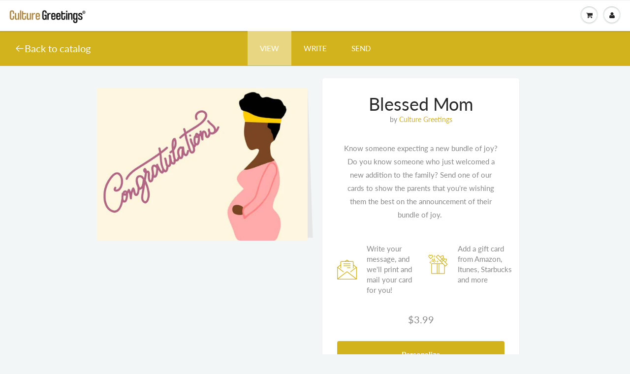

--- FILE ---
content_type: text/html; charset=utf-8
request_url: https://culturegreetings.com/collections/baby/products/blessed-mom
body_size: 23037
content:
<!doctype html>
<html lang="en" class="noIE">
  <head>


    <meta name="google-site-verification" content="XyFhB_hD19CKGsELoZWBhHqfSMzfmDWxptly9hJiQ6A" />
    <meta property="fb:app_id" content="199337084313583"/>
    <meta name="twitter:card" content="summary_large_image">
    <meta name="twitter:site" content="@culturegreeting">
    <meta name="twitter:creator" content="@ATLCelebrity">
    <meta name="twitter:title" content="Culture Greetings: Cards for Black People and People of Color">
    <meta name="twitter:description" content="Instantly send printed, culturally relevant greeting cards featuring diverse images and themes. We stamp and mail the cards for you. Check out our catalog of Black, African-American, Latino and Asian greeting cards.">
    <meta name="twitter:image" content="http://culturematters.network/Cards%20for%20Black%20People%20and%20other%20people%20of%20color%20CultureGreetings.com.png">
    <meta property="fb:pages" content="880509008804514" />
    <!-- Basic page needs ================================================== -->
    <meta charset="utf-8">
    <meta name="viewport" content="width=device-width, initial-scale=1, maximum-scale=1">

    <!-- PINTEREST ================================================== -->
    <meta name="p:domain_verify" content="502c3376281517a3e3dd7134f3080570"/>

    <!-- Title and description ================================================== -->
    <title>
      Blessed Mom - Expectant Mother - New Baby - Culture Greetings &ndash; Culture Greetings®
    </title>

    
    <meta name="description" content="Know someone expecting a new bundle of joy? Do you know someone who just welcomed a new addition to the family? Send one of our cards to show the parents that you&#39;re wishing them the best on the announcement of their bundle of joy.">
    

    <!-- Helpers ================================================== -->
     <meta property="og:url" content="https://culturegreetings.com/products/blessed-mom">
 <meta property="og:site_name" content="Culture Greetings®">

  <meta property="og:type" content="product">
  <meta property="og:title" content="Blessed Mom">
  
  <meta property="og:image" content="http://culturegreetings.com/cdn/shop/products/3a34a63b1a8ac33730b576e3cad47983_1_800x.jpg?v=1541481434">
  <meta property="og:image:secure_url" content="https://culturegreetings.com/cdn/shop/products/3a34a63b1a8ac33730b576e3cad47983_1_800x.jpg?v=1541481434">
  
  <meta property="og:price:amount" content="3.99">
  <meta property="og:price:currency" content="USD">


	
  		<meta property="og:description" content="Know someone expecting a new bundle of joy? Do you know someone who just welcomed a new addition to the family? Send one of our cards to show the parents that you&#39;re wishing them the best on the announcement of their bundle of joy.">
	

 




  <meta name="twitter:site" content="@culturegreeting">

<meta name="twitter:card" content="summary">

  <meta name="twitter:title" content="Blessed Mom">
  <meta name="twitter:description" content="
Know someone expecting a new bundle of joy? Do you know someone who just welcomed a new addition to the family? Send one of our cards to show the parents that you&#39;re wishing them the best on the announcement of their bundle of joy. 


Personalize the card: Write a note in the text box above. Click &quot;Confirm&quot; and then scroll down. The &quot;Add to Cart&quot; button will now appear.

Want to add a Gift Card? Select from the drop-down menu below. The face value of the gift card, plus a standard $2.95 service fee will be charged at the final checkout screen.

Need help?  View our TUTORIAL videos. ">
  <meta name="twitter:image" content="https://culturegreetings.com/cdn/shop/products/3a34a63b1a8ac33730b576e3cad47983_1_800x.jpg?v=1541481434">
  <meta name="twitter:image:width" content="240">
  <meta name="twitter:image:height" content="240">

    <link rel="canonical" href="https://culturegreetings.com/products/blessed-mom">
    <meta name="viewport" content="width=device-width,initial-scale=1">
    <meta name="theme-color" content="#d2b31d">

    
    <link rel="shortcut icon" href="//culturegreetings.com/cdn/shop/t/27/assets/favicon.png?v=42185143794882902661691695328" type="image/png" />
    
    <link href="//culturegreetings.com/cdn/shop/t/27/assets/apps.css?v=64571832441421721721691695328" rel="stylesheet" type="text/css" media="all" />
    <link href="//culturegreetings.com/cdn/shop/t/27/assets/style.css?v=182887303314184055291759332026" rel="stylesheet" type="text/css" media="all" />
    <link href="//culturegreetings.com/cdn/shop/t/27/assets/flexslider.css?v=59949588755586112181691695328" rel="stylesheet" type="text/css" media="all" />
    <link href="//culturegreetings.com/cdn/shop/t/27/assets/flexslider-product.css?v=70437198822106507461691695328" rel="stylesheet" type="text/css" media="all" />

    


        <!--[if lt IE 9]>
    <script src="//html5shiv.googlecode.com/svn/trunk/html5.js" type="text/javascript"></script>
    <![endif]-->

    
    
    
    
    <link rel="stylesheet" type="text/css" href="//culturegreetings.com/cdn/shop/t/27/assets/flaticon.css?v=6332217479822585771691695328"> 
    <link href="https://fonts.googleapis.com/css?family=Caveat|Merriweather|Nothing+You+Could+Do|Over+the+Rainbow&display=swap" rel="stylesheet">
    <link rel="stylesheet" type="text/css" href="//culturegreetings.com/cdn/shop/t/27/assets/product-flow.css?v=42926369248590698751691695328"> 
    <script src="https://cdnjs.cloudflare.com/ajax/libs/moment.js/2.27.0/moment-with-locales.min.js"></script>
    
    

    <script src="//culturegreetings.com/cdn/shop/t/27/assets/jquery.js?v=105778841822381192391691695328" type="text/javascript"></script>

    <script src="https://cdnjs.cloudflare.com/ajax/libs/jquery.inputmask/3.3.4/jquery.inputmask.bundle.min.js"></script>
	
    	
    <!-- Header hook for plugins ================================================== -->
    
    
    
    
      <script>
(function(m,a,t,c,ha){if(!m[ha]){if(m.rr){m[ha]=m.rr;return}m[ha]=function(){(m[ha].q=m[ha].q||[]).push(arguments)}
;m[ha].q=m[ha].q||[];m.rr=m[ha];var el=a.createElement(t);var scrTag=a.getElementsByTagName(t)[0];el.async=true
;el.src=c+'?v='+Math.floor(Date.now()/864e5);scrTag.parentNode.insertBefore(el,scrTag)}})(window,document,'script',
'https://mjs.getmatcha.com/9opRn9vTy4zYpX18otU7eV3W/matcha.min.js','matcha');
matcha('config', 'channelToken', '9opRn9vTy4zYpX18otU7eV3W');

      </script>
    
    
    
      <script>window.performance && window.performance.mark && window.performance.mark('shopify.content_for_header.start');</script><meta name="google-site-verification" content="0ZadcnVKs-IjS9H66PGd7xSH_EtzNQjuZ-cq5ZfrJI0">
<meta name="google-site-verification" content="KwKnUgIcWolRpQYerxjdirir5WIEoaxYq5ndbx_3rT4">
<meta id="shopify-digital-wallet" name="shopify-digital-wallet" content="/4343136323/digital_wallets/dialog">
<link rel="alternate" type="application/json+oembed" href="https://culturegreetings.com/products/blessed-mom.oembed">
<script async="async" src="/checkouts/internal/preloads.js?locale=en-US"></script>
<script id="shopify-features" type="application/json">{"accessToken":"3081f09e2f812a46248aa3c06e8083d4","betas":["rich-media-storefront-analytics"],"domain":"culturegreetings.com","predictiveSearch":true,"shopId":4343136323,"locale":"en"}</script>
<script>var Shopify = Shopify || {};
Shopify.shop = "culture-greetings.myshopify.com";
Shopify.locale = "en";
Shopify.currency = {"active":"USD","rate":"1.0"};
Shopify.country = "US";
Shopify.theme = {"name":"CG 13\/7\/2021 -- GC Purchase Updates GIST","id":122312785966,"schema_name":"ShowTime","schema_version":"6.0","theme_store_id":null,"role":"main"};
Shopify.theme.handle = "null";
Shopify.theme.style = {"id":null,"handle":null};
Shopify.cdnHost = "culturegreetings.com/cdn";
Shopify.routes = Shopify.routes || {};
Shopify.routes.root = "/";</script>
<script type="module">!function(o){(o.Shopify=o.Shopify||{}).modules=!0}(window);</script>
<script>!function(o){function n(){var o=[];function n(){o.push(Array.prototype.slice.apply(arguments))}return n.q=o,n}var t=o.Shopify=o.Shopify||{};t.loadFeatures=n(),t.autoloadFeatures=n()}(window);</script>
<script id="shop-js-analytics" type="application/json">{"pageType":"product"}</script>
<script defer="defer" async type="module" src="//culturegreetings.com/cdn/shopifycloud/shop-js/modules/v2/client.init-shop-cart-sync_BApSsMSl.en.esm.js"></script>
<script defer="defer" async type="module" src="//culturegreetings.com/cdn/shopifycloud/shop-js/modules/v2/chunk.common_CBoos6YZ.esm.js"></script>
<script type="module">
  await import("//culturegreetings.com/cdn/shopifycloud/shop-js/modules/v2/client.init-shop-cart-sync_BApSsMSl.en.esm.js");
await import("//culturegreetings.com/cdn/shopifycloud/shop-js/modules/v2/chunk.common_CBoos6YZ.esm.js");

  window.Shopify.SignInWithShop?.initShopCartSync?.({"fedCMEnabled":true,"windoidEnabled":true});

</script>
<script>(function() {
  var isLoaded = false;
  function asyncLoad() {
    if (isLoaded) return;
    isLoaded = true;
    var urls = ["https:\/\/pitchprint.io\/rsc\/js\/shopify.js?shop=culture-greetings.myshopify.com","\/\/www.powr.io\/powr.js?powr-token=culture-greetings.myshopify.com\u0026external-type=shopify\u0026shop=culture-greetings.myshopify.com","https:\/\/embed.tawk.to\/widget-script\/5beadf120e6b3311cb7910fa\/default.js?shop=culture-greetings.myshopify.com","\/\/www.powr.io\/powr.js?powr-token=culture-greetings.myshopify.com\u0026external-type=shopify\u0026shop=culture-greetings.myshopify.com","https:\/\/cdn.getcarro.com\/script-tags\/all\/050820094100.js?shop=culture-greetings.myshopify.com","https:\/\/cdn.giftship.app\/build\/storefront\/giftship.js?shop=culture-greetings.myshopify.com"];
    for (var i = 0; i < urls.length; i++) {
      var s = document.createElement('script');
      s.type = 'text/javascript';
      s.async = true;
      s.src = urls[i];
      var x = document.getElementsByTagName('script')[0];
      x.parentNode.insertBefore(s, x);
    }
  };
  if(window.attachEvent) {
    window.attachEvent('onload', asyncLoad);
  } else {
    window.addEventListener('load', asyncLoad, false);
  }
})();</script>
<script id="__st">var __st={"a":4343136323,"offset":-18000,"reqid":"059c819c-1acf-4162-8de9-7362cdc69e04-1768842915","pageurl":"culturegreetings.com\/collections\/baby\/products\/blessed-mom","u":"2c82d4570e64","p":"product","rtyp":"product","rid":1804606537795};</script>
<script>window.ShopifyPaypalV4VisibilityTracking = true;</script>
<script id="captcha-bootstrap">!function(){'use strict';const t='contact',e='account',n='new_comment',o=[[t,t],['blogs',n],['comments',n],[t,'customer']],c=[[e,'customer_login'],[e,'guest_login'],[e,'recover_customer_password'],[e,'create_customer']],r=t=>t.map((([t,e])=>`form[action*='/${t}']:not([data-nocaptcha='true']) input[name='form_type'][value='${e}']`)).join(','),a=t=>()=>t?[...document.querySelectorAll(t)].map((t=>t.form)):[];function s(){const t=[...o],e=r(t);return a(e)}const i='password',u='form_key',d=['recaptcha-v3-token','g-recaptcha-response','h-captcha-response',i],f=()=>{try{return window.sessionStorage}catch{return}},m='__shopify_v',_=t=>t.elements[u];function p(t,e,n=!1){try{const o=window.sessionStorage,c=JSON.parse(o.getItem(e)),{data:r}=function(t){const{data:e,action:n}=t;return t[m]||n?{data:e,action:n}:{data:t,action:n}}(c);for(const[e,n]of Object.entries(r))t.elements[e]&&(t.elements[e].value=n);n&&o.removeItem(e)}catch(o){console.error('form repopulation failed',{error:o})}}const l='form_type',E='cptcha';function T(t){t.dataset[E]=!0}const w=window,h=w.document,L='Shopify',v='ce_forms',y='captcha';let A=!1;((t,e)=>{const n=(g='f06e6c50-85a8-45c8-87d0-21a2b65856fe',I='https://cdn.shopify.com/shopifycloud/storefront-forms-hcaptcha/ce_storefront_forms_captcha_hcaptcha.v1.5.2.iife.js',D={infoText:'Protected by hCaptcha',privacyText:'Privacy',termsText:'Terms'},(t,e,n)=>{const o=w[L][v],c=o.bindForm;if(c)return c(t,g,e,D).then(n);var r;o.q.push([[t,g,e,D],n]),r=I,A||(h.body.append(Object.assign(h.createElement('script'),{id:'captcha-provider',async:!0,src:r})),A=!0)});var g,I,D;w[L]=w[L]||{},w[L][v]=w[L][v]||{},w[L][v].q=[],w[L][y]=w[L][y]||{},w[L][y].protect=function(t,e){n(t,void 0,e),T(t)},Object.freeze(w[L][y]),function(t,e,n,w,h,L){const[v,y,A,g]=function(t,e,n){const i=e?o:[],u=t?c:[],d=[...i,...u],f=r(d),m=r(i),_=r(d.filter((([t,e])=>n.includes(e))));return[a(f),a(m),a(_),s()]}(w,h,L),I=t=>{const e=t.target;return e instanceof HTMLFormElement?e:e&&e.form},D=t=>v().includes(t);t.addEventListener('submit',(t=>{const e=I(t);if(!e)return;const n=D(e)&&!e.dataset.hcaptchaBound&&!e.dataset.recaptchaBound,o=_(e),c=g().includes(e)&&(!o||!o.value);(n||c)&&t.preventDefault(),c&&!n&&(function(t){try{if(!f())return;!function(t){const e=f();if(!e)return;const n=_(t);if(!n)return;const o=n.value;o&&e.removeItem(o)}(t);const e=Array.from(Array(32),(()=>Math.random().toString(36)[2])).join('');!function(t,e){_(t)||t.append(Object.assign(document.createElement('input'),{type:'hidden',name:u})),t.elements[u].value=e}(t,e),function(t,e){const n=f();if(!n)return;const o=[...t.querySelectorAll(`input[type='${i}']`)].map((({name:t})=>t)),c=[...d,...o],r={};for(const[a,s]of new FormData(t).entries())c.includes(a)||(r[a]=s);n.setItem(e,JSON.stringify({[m]:1,action:t.action,data:r}))}(t,e)}catch(e){console.error('failed to persist form',e)}}(e),e.submit())}));const S=(t,e)=>{t&&!t.dataset[E]&&(n(t,e.some((e=>e===t))),T(t))};for(const o of['focusin','change'])t.addEventListener(o,(t=>{const e=I(t);D(e)&&S(e,y())}));const B=e.get('form_key'),M=e.get(l),P=B&&M;t.addEventListener('DOMContentLoaded',(()=>{const t=y();if(P)for(const e of t)e.elements[l].value===M&&p(e,B);[...new Set([...A(),...v().filter((t=>'true'===t.dataset.shopifyCaptcha))])].forEach((e=>S(e,t)))}))}(h,new URLSearchParams(w.location.search),n,t,e,['guest_login'])})(!0,!0)}();</script>
<script integrity="sha256-4kQ18oKyAcykRKYeNunJcIwy7WH5gtpwJnB7kiuLZ1E=" data-source-attribution="shopify.loadfeatures" defer="defer" src="//culturegreetings.com/cdn/shopifycloud/storefront/assets/storefront/load_feature-a0a9edcb.js" crossorigin="anonymous"></script>
<script data-source-attribution="shopify.dynamic_checkout.dynamic.init">var Shopify=Shopify||{};Shopify.PaymentButton=Shopify.PaymentButton||{isStorefrontPortableWallets:!0,init:function(){window.Shopify.PaymentButton.init=function(){};var t=document.createElement("script");t.src="https://culturegreetings.com/cdn/shopifycloud/portable-wallets/latest/portable-wallets.en.js",t.type="module",document.head.appendChild(t)}};
</script>
<script data-source-attribution="shopify.dynamic_checkout.buyer_consent">
  function portableWalletsHideBuyerConsent(e){var t=document.getElementById("shopify-buyer-consent"),n=document.getElementById("shopify-subscription-policy-button");t&&n&&(t.classList.add("hidden"),t.setAttribute("aria-hidden","true"),n.removeEventListener("click",e))}function portableWalletsShowBuyerConsent(e){var t=document.getElementById("shopify-buyer-consent"),n=document.getElementById("shopify-subscription-policy-button");t&&n&&(t.classList.remove("hidden"),t.removeAttribute("aria-hidden"),n.addEventListener("click",e))}window.Shopify?.PaymentButton&&(window.Shopify.PaymentButton.hideBuyerConsent=portableWalletsHideBuyerConsent,window.Shopify.PaymentButton.showBuyerConsent=portableWalletsShowBuyerConsent);
</script>
<script data-source-attribution="shopify.dynamic_checkout.cart.bootstrap">document.addEventListener("DOMContentLoaded",(function(){function t(){return document.querySelector("shopify-accelerated-checkout-cart, shopify-accelerated-checkout")}if(t())Shopify.PaymentButton.init();else{new MutationObserver((function(e,n){t()&&(Shopify.PaymentButton.init(),n.disconnect())})).observe(document.body,{childList:!0,subtree:!0})}}));
</script>

<script>window.performance && window.performance.mark && window.performance.mark('shopify.content_for_header.end');</script>


    
    <script src="//culturegreetings.com/cdn/shop/t/27/assets/lazysizes.js?v=68441465964607740661691695328" async="async"></script>


    <!-- Theme Global App JS ================================================== -->
    <script>
      
      var app = app || {
        data:{
          template:"product",
          money_format: "${{ amount }}"
        }
      }

    </script>
    
    <style>
   .no-js {
     display: none;
   }
</style>
<noscript>
  <style>
    .article_img_block > figure > img:nth-child(2), 
    .catalog_c .collection-box > img:nth-child(2),
    .gallery_container  .box > figure > img:nth-child(2),
    .image_with_text_container .box > figure > img:nth-child(2),
    .collection-list-row .box_1 > a > img:nth-child(2),
    .featured-products .product-image > a > img:nth-child(2){
      display: none !important
    }
    .no-js {
      display: block;
    }
  </style>
</noscript>

   
	
<script>window.__pagefly_analytics_settings__ = {"acceptTracking":false};</script>
    
 
    <script defer>

  /**
   * IMPORTANT!
   * Do not edit this file. Any changes made could be overwritten by Giftship at
   * any time. If you need assistance, please reach out to us at support@gist-apps.com.
   *
   * The below code is critical to the functionality of Giftship's multiple shipping
   * address and bundle features. It also greatly improves the load time of the
   * application.
   */

  if (typeof(GIST) == 'undefined') {
    window.GIST = GIST = {};
  }
  if (typeof(GIST.f) == 'undefined') {
    GIST.f = {};
  }

  GIST.f._isEmpty = function(obj){

    for(var prop in obj) {
      if(obj.hasOwnProperty(prop)) {
        return false;
      }
    }

    return JSON.stringify(obj) === JSON.stringify({});

  };

  GIST.bundles   = [];
  GIST.remove    = {};
  GIST.discounts = [];

  
  
  

  

  
  GIST._bundleCart = false;
  

  

  
  if (GIST.remove && !GIST.f._isEmpty(GIST.remove) ) {

    GIST.xhr = new XMLHttpRequest();
    GIST.xhr.open('POST', Shopify.routes.root + 'cart/update.js');
    GIST.xhr.setRequestHeader('Content-Type', 'application/json');
    GIST.xhr.onload = function() {
      if (GIST.xhr.status === 200 && window.performance) {
         var navEntries = window.performance.getEntriesByType('navigation');
         if (navEntries.length > 0 && navEntries[0].type === 'back_forward') {
            location.reload();
         } else if (window.performance.navigation && window.performance.navigation.type == window.performance.navigation.TYPE_BACK_FORWARD) {
            location.reload();
         }
       }
    };
    GIST.xhr.send(JSON.stringify({updates:GIST.remove}));

  }
  

</script>





<script type="text/javascript" src="https://cdn.giftship.app/build/storefront/giftship.js" defer></script>
<link rel="stylesheet" type="text/css" href="https://cdn.giftship.app/build/storefront/giftship.css">








    	 
    

<link href="https://monorail-edge.shopifysvc.com" rel="dns-prefetch">
<script>(function(){if ("sendBeacon" in navigator && "performance" in window) {try {var session_token_from_headers = performance.getEntriesByType('navigation')[0].serverTiming.find(x => x.name == '_s').description;} catch {var session_token_from_headers = undefined;}var session_cookie_matches = document.cookie.match(/_shopify_s=([^;]*)/);var session_token_from_cookie = session_cookie_matches && session_cookie_matches.length === 2 ? session_cookie_matches[1] : "";var session_token = session_token_from_headers || session_token_from_cookie || "";function handle_abandonment_event(e) {var entries = performance.getEntries().filter(function(entry) {return /monorail-edge.shopifysvc.com/.test(entry.name);});if (!window.abandonment_tracked && entries.length === 0) {window.abandonment_tracked = true;var currentMs = Date.now();var navigation_start = performance.timing.navigationStart;var payload = {shop_id: 4343136323,url: window.location.href,navigation_start,duration: currentMs - navigation_start,session_token,page_type: "product"};window.navigator.sendBeacon("https://monorail-edge.shopifysvc.com/v1/produce", JSON.stringify({schema_id: "online_store_buyer_site_abandonment/1.1",payload: payload,metadata: {event_created_at_ms: currentMs,event_sent_at_ms: currentMs}}));}}window.addEventListener('pagehide', handle_abandonment_event);}}());</script>
<script id="web-pixels-manager-setup">(function e(e,d,r,n,o){if(void 0===o&&(o={}),!Boolean(null===(a=null===(i=window.Shopify)||void 0===i?void 0:i.analytics)||void 0===a?void 0:a.replayQueue)){var i,a;window.Shopify=window.Shopify||{};var t=window.Shopify;t.analytics=t.analytics||{};var s=t.analytics;s.replayQueue=[],s.publish=function(e,d,r){return s.replayQueue.push([e,d,r]),!0};try{self.performance.mark("wpm:start")}catch(e){}var l=function(){var e={modern:/Edge?\/(1{2}[4-9]|1[2-9]\d|[2-9]\d{2}|\d{4,})\.\d+(\.\d+|)|Firefox\/(1{2}[4-9]|1[2-9]\d|[2-9]\d{2}|\d{4,})\.\d+(\.\d+|)|Chrom(ium|e)\/(9{2}|\d{3,})\.\d+(\.\d+|)|(Maci|X1{2}).+ Version\/(15\.\d+|(1[6-9]|[2-9]\d|\d{3,})\.\d+)([,.]\d+|)( \(\w+\)|)( Mobile\/\w+|) Safari\/|Chrome.+OPR\/(9{2}|\d{3,})\.\d+\.\d+|(CPU[ +]OS|iPhone[ +]OS|CPU[ +]iPhone|CPU IPhone OS|CPU iPad OS)[ +]+(15[._]\d+|(1[6-9]|[2-9]\d|\d{3,})[._]\d+)([._]\d+|)|Android:?[ /-](13[3-9]|1[4-9]\d|[2-9]\d{2}|\d{4,})(\.\d+|)(\.\d+|)|Android.+Firefox\/(13[5-9]|1[4-9]\d|[2-9]\d{2}|\d{4,})\.\d+(\.\d+|)|Android.+Chrom(ium|e)\/(13[3-9]|1[4-9]\d|[2-9]\d{2}|\d{4,})\.\d+(\.\d+|)|SamsungBrowser\/([2-9]\d|\d{3,})\.\d+/,legacy:/Edge?\/(1[6-9]|[2-9]\d|\d{3,})\.\d+(\.\d+|)|Firefox\/(5[4-9]|[6-9]\d|\d{3,})\.\d+(\.\d+|)|Chrom(ium|e)\/(5[1-9]|[6-9]\d|\d{3,})\.\d+(\.\d+|)([\d.]+$|.*Safari\/(?![\d.]+ Edge\/[\d.]+$))|(Maci|X1{2}).+ Version\/(10\.\d+|(1[1-9]|[2-9]\d|\d{3,})\.\d+)([,.]\d+|)( \(\w+\)|)( Mobile\/\w+|) Safari\/|Chrome.+OPR\/(3[89]|[4-9]\d|\d{3,})\.\d+\.\d+|(CPU[ +]OS|iPhone[ +]OS|CPU[ +]iPhone|CPU IPhone OS|CPU iPad OS)[ +]+(10[._]\d+|(1[1-9]|[2-9]\d|\d{3,})[._]\d+)([._]\d+|)|Android:?[ /-](13[3-9]|1[4-9]\d|[2-9]\d{2}|\d{4,})(\.\d+|)(\.\d+|)|Mobile Safari.+OPR\/([89]\d|\d{3,})\.\d+\.\d+|Android.+Firefox\/(13[5-9]|1[4-9]\d|[2-9]\d{2}|\d{4,})\.\d+(\.\d+|)|Android.+Chrom(ium|e)\/(13[3-9]|1[4-9]\d|[2-9]\d{2}|\d{4,})\.\d+(\.\d+|)|Android.+(UC? ?Browser|UCWEB|U3)[ /]?(15\.([5-9]|\d{2,})|(1[6-9]|[2-9]\d|\d{3,})\.\d+)\.\d+|SamsungBrowser\/(5\.\d+|([6-9]|\d{2,})\.\d+)|Android.+MQ{2}Browser\/(14(\.(9|\d{2,})|)|(1[5-9]|[2-9]\d|\d{3,})(\.\d+|))(\.\d+|)|K[Aa][Ii]OS\/(3\.\d+|([4-9]|\d{2,})\.\d+)(\.\d+|)/},d=e.modern,r=e.legacy,n=navigator.userAgent;return n.match(d)?"modern":n.match(r)?"legacy":"unknown"}(),u="modern"===l?"modern":"legacy",c=(null!=n?n:{modern:"",legacy:""})[u],f=function(e){return[e.baseUrl,"/wpm","/b",e.hashVersion,"modern"===e.buildTarget?"m":"l",".js"].join("")}({baseUrl:d,hashVersion:r,buildTarget:u}),m=function(e){var d=e.version,r=e.bundleTarget,n=e.surface,o=e.pageUrl,i=e.monorailEndpoint;return{emit:function(e){var a=e.status,t=e.errorMsg,s=(new Date).getTime(),l=JSON.stringify({metadata:{event_sent_at_ms:s},events:[{schema_id:"web_pixels_manager_load/3.1",payload:{version:d,bundle_target:r,page_url:o,status:a,surface:n,error_msg:t},metadata:{event_created_at_ms:s}}]});if(!i)return console&&console.warn&&console.warn("[Web Pixels Manager] No Monorail endpoint provided, skipping logging."),!1;try{return self.navigator.sendBeacon.bind(self.navigator)(i,l)}catch(e){}var u=new XMLHttpRequest;try{return u.open("POST",i,!0),u.setRequestHeader("Content-Type","text/plain"),u.send(l),!0}catch(e){return console&&console.warn&&console.warn("[Web Pixels Manager] Got an unhandled error while logging to Monorail."),!1}}}}({version:r,bundleTarget:l,surface:e.surface,pageUrl:self.location.href,monorailEndpoint:e.monorailEndpoint});try{o.browserTarget=l,function(e){var d=e.src,r=e.async,n=void 0===r||r,o=e.onload,i=e.onerror,a=e.sri,t=e.scriptDataAttributes,s=void 0===t?{}:t,l=document.createElement("script"),u=document.querySelector("head"),c=document.querySelector("body");if(l.async=n,l.src=d,a&&(l.integrity=a,l.crossOrigin="anonymous"),s)for(var f in s)if(Object.prototype.hasOwnProperty.call(s,f))try{l.dataset[f]=s[f]}catch(e){}if(o&&l.addEventListener("load",o),i&&l.addEventListener("error",i),u)u.appendChild(l);else{if(!c)throw new Error("Did not find a head or body element to append the script");c.appendChild(l)}}({src:f,async:!0,onload:function(){if(!function(){var e,d;return Boolean(null===(d=null===(e=window.Shopify)||void 0===e?void 0:e.analytics)||void 0===d?void 0:d.initialized)}()){var d=window.webPixelsManager.init(e)||void 0;if(d){var r=window.Shopify.analytics;r.replayQueue.forEach((function(e){var r=e[0],n=e[1],o=e[2];d.publishCustomEvent(r,n,o)})),r.replayQueue=[],r.publish=d.publishCustomEvent,r.visitor=d.visitor,r.initialized=!0}}},onerror:function(){return m.emit({status:"failed",errorMsg:"".concat(f," has failed to load")})},sri:function(e){var d=/^sha384-[A-Za-z0-9+/=]+$/;return"string"==typeof e&&d.test(e)}(c)?c:"",scriptDataAttributes:o}),m.emit({status:"loading"})}catch(e){m.emit({status:"failed",errorMsg:(null==e?void 0:e.message)||"Unknown error"})}}})({shopId: 4343136323,storefrontBaseUrl: "https://culturegreetings.com",extensionsBaseUrl: "https://extensions.shopifycdn.com/cdn/shopifycloud/web-pixels-manager",monorailEndpoint: "https://monorail-edge.shopifysvc.com/unstable/produce_batch",surface: "storefront-renderer",enabledBetaFlags: ["2dca8a86"],webPixelsConfigList: [{"id":"253394990","configuration":"{\"config\":\"{\\\"pixel_id\\\":\\\"AW-630925296\\\",\\\"target_country\\\":\\\"US\\\",\\\"gtag_events\\\":[{\\\"type\\\":\\\"search\\\",\\\"action_label\\\":\\\"AW-630925296\\\/FfH6CJH29NABEPDP7KwC\\\"},{\\\"type\\\":\\\"begin_checkout\\\",\\\"action_label\\\":\\\"AW-630925296\\\/JJGyCI729NABEPDP7KwC\\\"},{\\\"type\\\":\\\"view_item\\\",\\\"action_label\\\":[\\\"AW-630925296\\\/otL4CIj29NABEPDP7KwC\\\",\\\"MC-5P2D7Y3NNM\\\"]},{\\\"type\\\":\\\"purchase\\\",\\\"action_label\\\":[\\\"AW-630925296\\\/0QZ_CIX29NABEPDP7KwC\\\",\\\"MC-5P2D7Y3NNM\\\"]},{\\\"type\\\":\\\"page_view\\\",\\\"action_label\\\":[\\\"AW-630925296\\\/_3j6CIL29NABEPDP7KwC\\\",\\\"MC-5P2D7Y3NNM\\\"]},{\\\"type\\\":\\\"add_payment_info\\\",\\\"action_label\\\":\\\"AW-630925296\\\/7WBQCJT29NABEPDP7KwC\\\"},{\\\"type\\\":\\\"add_to_cart\\\",\\\"action_label\\\":\\\"AW-630925296\\\/P-juCIv29NABEPDP7KwC\\\"}],\\\"enable_monitoring_mode\\\":false}\"}","eventPayloadVersion":"v1","runtimeContext":"OPEN","scriptVersion":"b2a88bafab3e21179ed38636efcd8a93","type":"APP","apiClientId":1780363,"privacyPurposes":[],"dataSharingAdjustments":{"protectedCustomerApprovalScopes":["read_customer_address","read_customer_email","read_customer_name","read_customer_personal_data","read_customer_phone"]}},{"id":"121438254","configuration":"{\"pixel_id\":\"401309245126434\",\"pixel_type\":\"facebook_pixel\",\"metaapp_system_user_token\":\"-\"}","eventPayloadVersion":"v1","runtimeContext":"OPEN","scriptVersion":"ca16bc87fe92b6042fbaa3acc2fbdaa6","type":"APP","apiClientId":2329312,"privacyPurposes":["ANALYTICS","MARKETING","SALE_OF_DATA"],"dataSharingAdjustments":{"protectedCustomerApprovalScopes":["read_customer_address","read_customer_email","read_customer_name","read_customer_personal_data","read_customer_phone"]}},{"id":"52428846","configuration":"{\"tagID\":\"2613312938616\"}","eventPayloadVersion":"v1","runtimeContext":"STRICT","scriptVersion":"18031546ee651571ed29edbe71a3550b","type":"APP","apiClientId":3009811,"privacyPurposes":["ANALYTICS","MARKETING","SALE_OF_DATA"],"dataSharingAdjustments":{"protectedCustomerApprovalScopes":["read_customer_address","read_customer_email","read_customer_name","read_customer_personal_data","read_customer_phone"]}},{"id":"35618862","eventPayloadVersion":"v1","runtimeContext":"LAX","scriptVersion":"1","type":"CUSTOM","privacyPurposes":["MARKETING"],"name":"Meta pixel (migrated)"},{"id":"shopify-app-pixel","configuration":"{}","eventPayloadVersion":"v1","runtimeContext":"STRICT","scriptVersion":"0450","apiClientId":"shopify-pixel","type":"APP","privacyPurposes":["ANALYTICS","MARKETING"]},{"id":"shopify-custom-pixel","eventPayloadVersion":"v1","runtimeContext":"LAX","scriptVersion":"0450","apiClientId":"shopify-pixel","type":"CUSTOM","privacyPurposes":["ANALYTICS","MARKETING"]}],isMerchantRequest: false,initData: {"shop":{"name":"Culture Greetings®","paymentSettings":{"currencyCode":"USD"},"myshopifyDomain":"culture-greetings.myshopify.com","countryCode":"US","storefrontUrl":"https:\/\/culturegreetings.com"},"customer":null,"cart":null,"checkout":null,"productVariants":[{"price":{"amount":3.99,"currencyCode":"USD"},"product":{"title":"Blessed Mom","vendor":"Culture Greetings","id":"1804606537795","untranslatedTitle":"Blessed Mom","url":"\/products\/blessed-mom","type":"Landscape"},"id":"16921147146307","image":{"src":"\/\/culturegreetings.com\/cdn\/shop\/products\/3a34a63b1a8ac33730b576e3cad47983_1.jpg?v=1541481434"},"sku":"65","title":"Default Title","untranslatedTitle":"Default Title"}],"purchasingCompany":null},},"https://culturegreetings.com/cdn","fcfee988w5aeb613cpc8e4bc33m6693e112",{"modern":"","legacy":""},{"shopId":"4343136323","storefrontBaseUrl":"https:\/\/culturegreetings.com","extensionBaseUrl":"https:\/\/extensions.shopifycdn.com\/cdn\/shopifycloud\/web-pixels-manager","surface":"storefront-renderer","enabledBetaFlags":"[\"2dca8a86\"]","isMerchantRequest":"false","hashVersion":"fcfee988w5aeb613cpc8e4bc33m6693e112","publish":"custom","events":"[[\"page_viewed\",{}],[\"product_viewed\",{\"productVariant\":{\"price\":{\"amount\":3.99,\"currencyCode\":\"USD\"},\"product\":{\"title\":\"Blessed Mom\",\"vendor\":\"Culture Greetings\",\"id\":\"1804606537795\",\"untranslatedTitle\":\"Blessed Mom\",\"url\":\"\/products\/blessed-mom\",\"type\":\"Landscape\"},\"id\":\"16921147146307\",\"image\":{\"src\":\"\/\/culturegreetings.com\/cdn\/shop\/products\/3a34a63b1a8ac33730b576e3cad47983_1.jpg?v=1541481434\"},\"sku\":\"65\",\"title\":\"Default Title\",\"untranslatedTitle\":\"Default Title\"}}]]"});</script><script>
  window.ShopifyAnalytics = window.ShopifyAnalytics || {};
  window.ShopifyAnalytics.meta = window.ShopifyAnalytics.meta || {};
  window.ShopifyAnalytics.meta.currency = 'USD';
  var meta = {"product":{"id":1804606537795,"gid":"gid:\/\/shopify\/Product\/1804606537795","vendor":"Culture Greetings","type":"Landscape","handle":"blessed-mom","variants":[{"id":16921147146307,"price":399,"name":"Blessed Mom","public_title":null,"sku":"65"}],"remote":false},"page":{"pageType":"product","resourceType":"product","resourceId":1804606537795,"requestId":"059c819c-1acf-4162-8de9-7362cdc69e04-1768842915"}};
  for (var attr in meta) {
    window.ShopifyAnalytics.meta[attr] = meta[attr];
  }
</script>
<script class="analytics">
  (function () {
    var customDocumentWrite = function(content) {
      var jquery = null;

      if (window.jQuery) {
        jquery = window.jQuery;
      } else if (window.Checkout && window.Checkout.$) {
        jquery = window.Checkout.$;
      }

      if (jquery) {
        jquery('body').append(content);
      }
    };

    var hasLoggedConversion = function(token) {
      if (token) {
        return document.cookie.indexOf('loggedConversion=' + token) !== -1;
      }
      return false;
    }

    var setCookieIfConversion = function(token) {
      if (token) {
        var twoMonthsFromNow = new Date(Date.now());
        twoMonthsFromNow.setMonth(twoMonthsFromNow.getMonth() + 2);

        document.cookie = 'loggedConversion=' + token + '; expires=' + twoMonthsFromNow;
      }
    }

    var trekkie = window.ShopifyAnalytics.lib = window.trekkie = window.trekkie || [];
    if (trekkie.integrations) {
      return;
    }
    trekkie.methods = [
      'identify',
      'page',
      'ready',
      'track',
      'trackForm',
      'trackLink'
    ];
    trekkie.factory = function(method) {
      return function() {
        var args = Array.prototype.slice.call(arguments);
        args.unshift(method);
        trekkie.push(args);
        return trekkie;
      };
    };
    for (var i = 0; i < trekkie.methods.length; i++) {
      var key = trekkie.methods[i];
      trekkie[key] = trekkie.factory(key);
    }
    trekkie.load = function(config) {
      trekkie.config = config || {};
      trekkie.config.initialDocumentCookie = document.cookie;
      var first = document.getElementsByTagName('script')[0];
      var script = document.createElement('script');
      script.type = 'text/javascript';
      script.onerror = function(e) {
        var scriptFallback = document.createElement('script');
        scriptFallback.type = 'text/javascript';
        scriptFallback.onerror = function(error) {
                var Monorail = {
      produce: function produce(monorailDomain, schemaId, payload) {
        var currentMs = new Date().getTime();
        var event = {
          schema_id: schemaId,
          payload: payload,
          metadata: {
            event_created_at_ms: currentMs,
            event_sent_at_ms: currentMs
          }
        };
        return Monorail.sendRequest("https://" + monorailDomain + "/v1/produce", JSON.stringify(event));
      },
      sendRequest: function sendRequest(endpointUrl, payload) {
        // Try the sendBeacon API
        if (window && window.navigator && typeof window.navigator.sendBeacon === 'function' && typeof window.Blob === 'function' && !Monorail.isIos12()) {
          var blobData = new window.Blob([payload], {
            type: 'text/plain'
          });

          if (window.navigator.sendBeacon(endpointUrl, blobData)) {
            return true;
          } // sendBeacon was not successful

        } // XHR beacon

        var xhr = new XMLHttpRequest();

        try {
          xhr.open('POST', endpointUrl);
          xhr.setRequestHeader('Content-Type', 'text/plain');
          xhr.send(payload);
        } catch (e) {
          console.log(e);
        }

        return false;
      },
      isIos12: function isIos12() {
        return window.navigator.userAgent.lastIndexOf('iPhone; CPU iPhone OS 12_') !== -1 || window.navigator.userAgent.lastIndexOf('iPad; CPU OS 12_') !== -1;
      }
    };
    Monorail.produce('monorail-edge.shopifysvc.com',
      'trekkie_storefront_load_errors/1.1',
      {shop_id: 4343136323,
      theme_id: 122312785966,
      app_name: "storefront",
      context_url: window.location.href,
      source_url: "//culturegreetings.com/cdn/s/trekkie.storefront.cd680fe47e6c39ca5d5df5f0a32d569bc48c0f27.min.js"});

        };
        scriptFallback.async = true;
        scriptFallback.src = '//culturegreetings.com/cdn/s/trekkie.storefront.cd680fe47e6c39ca5d5df5f0a32d569bc48c0f27.min.js';
        first.parentNode.insertBefore(scriptFallback, first);
      };
      script.async = true;
      script.src = '//culturegreetings.com/cdn/s/trekkie.storefront.cd680fe47e6c39ca5d5df5f0a32d569bc48c0f27.min.js';
      first.parentNode.insertBefore(script, first);
    };
    trekkie.load(
      {"Trekkie":{"appName":"storefront","development":false,"defaultAttributes":{"shopId":4343136323,"isMerchantRequest":null,"themeId":122312785966,"themeCityHash":"12673703492120395091","contentLanguage":"en","currency":"USD","eventMetadataId":"bba37268-f0b0-4491-b9ea-3ceb41f19008"},"isServerSideCookieWritingEnabled":true,"monorailRegion":"shop_domain","enabledBetaFlags":["65f19447"]},"Session Attribution":{},"S2S":{"facebookCapiEnabled":true,"source":"trekkie-storefront-renderer","apiClientId":580111}}
    );

    var loaded = false;
    trekkie.ready(function() {
      if (loaded) return;
      loaded = true;

      window.ShopifyAnalytics.lib = window.trekkie;

      var originalDocumentWrite = document.write;
      document.write = customDocumentWrite;
      try { window.ShopifyAnalytics.merchantGoogleAnalytics.call(this); } catch(error) {};
      document.write = originalDocumentWrite;

      window.ShopifyAnalytics.lib.page(null,{"pageType":"product","resourceType":"product","resourceId":1804606537795,"requestId":"059c819c-1acf-4162-8de9-7362cdc69e04-1768842915","shopifyEmitted":true});

      var match = window.location.pathname.match(/checkouts\/(.+)\/(thank_you|post_purchase)/)
      var token = match? match[1]: undefined;
      if (!hasLoggedConversion(token)) {
        setCookieIfConversion(token);
        window.ShopifyAnalytics.lib.track("Viewed Product",{"currency":"USD","variantId":16921147146307,"productId":1804606537795,"productGid":"gid:\/\/shopify\/Product\/1804606537795","name":"Blessed Mom","price":"3.99","sku":"65","brand":"Culture Greetings","variant":null,"category":"Landscape","nonInteraction":true,"remote":false},undefined,undefined,{"shopifyEmitted":true});
      window.ShopifyAnalytics.lib.track("monorail:\/\/trekkie_storefront_viewed_product\/1.1",{"currency":"USD","variantId":16921147146307,"productId":1804606537795,"productGid":"gid:\/\/shopify\/Product\/1804606537795","name":"Blessed Mom","price":"3.99","sku":"65","brand":"Culture Greetings","variant":null,"category":"Landscape","nonInteraction":true,"remote":false,"referer":"https:\/\/culturegreetings.com\/collections\/baby\/products\/blessed-mom"});
      }
    });


        var eventsListenerScript = document.createElement('script');
        eventsListenerScript.async = true;
        eventsListenerScript.src = "//culturegreetings.com/cdn/shopifycloud/storefront/assets/shop_events_listener-3da45d37.js";
        document.getElementsByTagName('head')[0].appendChild(eventsListenerScript);

})();</script>
  <script>
  if (!window.ga || (window.ga && typeof window.ga !== 'function')) {
    window.ga = function ga() {
      (window.ga.q = window.ga.q || []).push(arguments);
      if (window.Shopify && window.Shopify.analytics && typeof window.Shopify.analytics.publish === 'function') {
        window.Shopify.analytics.publish("ga_stub_called", {}, {sendTo: "google_osp_migration"});
      }
      console.error("Shopify's Google Analytics stub called with:", Array.from(arguments), "\nSee https://help.shopify.com/manual/promoting-marketing/pixels/pixel-migration#google for more information.");
    };
    if (window.Shopify && window.Shopify.analytics && typeof window.Shopify.analytics.publish === 'function') {
      window.Shopify.analytics.publish("ga_stub_initialized", {}, {sendTo: "google_osp_migration"});
    }
  }
</script>
<script
  defer
  src="https://culturegreetings.com/cdn/shopifycloud/perf-kit/shopify-perf-kit-3.0.4.min.js"
  data-application="storefront-renderer"
  data-shop-id="4343136323"
  data-render-region="gcp-us-central1"
  data-page-type="product"
  data-theme-instance-id="122312785966"
  data-theme-name="ShowTime"
  data-theme-version="6.0"
  data-monorail-region="shop_domain"
  data-resource-timing-sampling-rate="10"
  data-shs="true"
  data-shs-beacon="true"
  data-shs-export-with-fetch="true"
  data-shs-logs-sample-rate="1"
  data-shs-beacon-endpoint="https://culturegreetings.com/api/collect"
></script>
</head> 

  <body id="blessed-mom-expectant-mother-new-baby-culture-greetings" class="template-product" >
    <div id="cgLoader">
      <div>
        <img class="cg__pulse" src="//culturegreetings.com/cdn/shop/t/27/assets/culture-greetings-logo.png?v=70393207497155102261691695328">
      </div>
    </div>
    
    <div class="wsmenucontainer clearfix">
      <div class="overlapblackbg"></div>

      

      <div id="shopify-section-header" class="shopify-section">
    <div class="promo-bar">
  
  <a href="https://flowers.culturegreetings.com/">
  
  
  	Try Our Same Day Flower Delivery Service
  
  
  </a>
  
</div>


<div id="header" data-section-id="header" data-section-type="header-section">
        
        
        
<div class="header_top">
  <div class="container">
    <div class="top_menu">
      
      <ul>
        
        
        <li><a href="https://culturegreetings.com/collections">Send Cards</a></li>
        
        <li><a href="https://flowers.culturegreetings.com/">Send Flowers</a></li>
        
        <li><a href="https://culturegreetings.com/pages/greeting-card-reminders">Get Reminders</a></li>
        
        
      </ul>
      
    </div>
    <div class="hed_right">
      <ul>
        
        
        <li><a href="mailto:support@culturegreetings.com"><span class="fa fa-envelope"></span>support@culturegreetings.com</a></li>
        
        
        <li>
  <select id="currencies" name="currencies">
    
    
    <option value="USD" selected="selected">USD</option>
    
  </select>
</li>
            
      </ul>
    </div>
  </div>
</div>


        

        <div class="header_bot  enabled-sticky-menu ">
          <div class="header_content">
            <div class="container">

              
              <div id="nav">
  <nav class="navbar" role="navigation">
    <div class="navbar-header">
      <a href="#" class="visible-ms visible-xs pull-right navbar-cart" id="wsnavtoggle"><div class="cart-icon"><i class="fa fa-bars"></i></div></a>
      
      <li class="dropdown-grid no-open-arrow visible-ms visible-xs account-icon-mobile navbar-cart">
        <a data-toggle="dropdown" href="javascript:;" class="dropdown-toggle navbar-cart" aria-expanded="true"><span class="icons"><i class="fa fa-user"></i></span></a>
        <div class="dropdown-grid-wrapper mobile-grid-wrapper">
          <div class="dropdown-menu no-padding col-xs-12 col-sm-5" role="menu">
            

<div class="menu_c acc_menu">
  <div class="menu_title clearfix">
    <h4>My Account</h4>
     
  </div>

  
    <div class="login_frm">
      <p class="text-center">Welcome to Culture Greetings®!</p>
      <div class="remember">
        <a href="/account/login" class="signin_btn btn_c">Login</a>
        <a href="/account/register" class="signin_btn btn_c">Create Account</a>
      </div>
    </div>
  
</div>
          </div>
        </div>
      </li>
      
      <a href="javascript:void(0);" data-href="/cart" class="visible-ms visible-xs pull-right navbar-cart cart-popup"><div class="cart-icon"><span class="count hidden">0</span><i class="fa fa-shopping-cart"></i></div></a>
       
        <div class="visible-mobile-sm mobile-landscape-search"> 
          <div class="fixed-search navbar-cart">    
          


<form action="/search" method="get" role="search">
  <div class="menu_c search_menu">
    <div class="search_box">
      
      <input type="hidden" name="type" value="product">
      
      <input type="search" name="q" value="" class="txtbox" placeholder="Search" aria-label="Search">
      <button class="btn btn-link" type="submit" value="Search"><span class="fa fa-search"></span></button>
    </div>
  </div>
</form>
          </div>
        </div>
      
      
        
        
        
              
        <a class="navbar-brand" href="/" itemprop="url">
          <img src="//culturegreetings.com/cdn/shop/files/Culture_Greetings_-_Site_Logo_2e242a00-3a50-4c29-be18-70af3678662c_550x.png?v=1614287302" alt="Culture Greetings®" itemprop="logo" />
        </a>
              
          
        
        
    </div>
    <!-- code here -->
    <nav class="wsmenu clearfix multi-drop" role="navigation">
      <ul class="mobile-sub wsmenu-list mega_menu_simple_menu">
        
        
        <li><a href="/collections">All Cards</a></li>
        
        
        
        <li><a href="/collections/thank-you">Thank You</a></li>
        
        
        
        <li><a href="/collections/birthday-cards">Birthday</a></li>
        
        
        
        <li><a href="/collections/graduation">Graduation</a></li>
        
        
      </ul>
    </nav>
    <ul class="hidden-xs nav navbar-nav navbar-right">
      <li class="dropdown-grid no-open-arrow">
        <a data-toggle="dropdown" href="javascript:void(0);" data-href="/cart" class="dropdown-toggle cart-popup" aria-expanded="true"><div class="cart-icon"><span class="count hidden">0</span><i class="fa fa-shopping-cart"></i></div></a>
        <div class="dropdown-grid-wrapper hidden">
          <div class="dropdown-menu no-padding col-xs-12 col-sm-9 col-md-7" role="menu">
            <div class="menu_c cart_menu">
  <div class="menu_title clearfix">
    <h4>Shopping Cart</h4>
  </div>
  
  <div class="cart_row">
    <div class="empty-cart">Your cart is currently empty.</div>
    <p><a href="javascript:void(0)" class="btn_c btn_close">Continue Shopping</a></p>
  </div>
  
</div>
<script>
  
</script>
          </div>
        </div>
      </li>
      
      <li class="dropdown-grid no-open-arrow">
        <a data-toggle="dropdown" href="javascript:;" class="dropdown-toggle" aria-expanded="true"><span class="icons"><i class="fa fa-user"></i></span></a>
        <div class="dropdown-grid-wrapper">
          <div class="dropdown-menu no-padding col-xs-12 col-sm-5 col-md-4 col-lg-3" role="menu">
            

<div class="menu_c acc_menu">
  <div class="menu_title clearfix">
    <h4>My Account</h4>
     
  </div>

  
    <div class="login_frm">
      <p class="text-center">Welcome to Culture Greetings®!</p>
      <div class="remember">
        <a href="/account/login" class="signin_btn btn_c">Login</a>
        <a href="/account/register" class="signin_btn btn_c">Create Account</a>
      </div>
    </div>
  
</div>
          </div>
        </div>
      </li>
      
      <li class="dropdown-grid no-open-arrow">
        
        <div class="fixed-search">    
          


<form action="/search" method="get" role="search">
  <div class="menu_c search_menu">
    <div class="search_box">
      
      <input type="hidden" name="type" value="product">
      
      <input type="search" name="q" value="" class="txtbox" placeholder="Search" aria-label="Search">
      <button class="btn btn-link" type="submit" value="Search"><span class="fa fa-search"></span></button>
    </div>
  </div>
</form>
        </div>
        
      </li>
    </ul>
  </nav>
</div>
              
              
			  
              <div class="visible-mobile-xs mobile-portrait-search">              
                  


<form action="/search" method="get" role="search">
  <div class="menu_c search_menu">
    <div class="search_box">
      
      <input type="hidden" name="type" value="product">
      
      <input type="search" name="q" value="" class="txtbox" placeholder="Search" aria-label="Search">
      <button class="btn btn-link" type="submit" value="Search"><span class="fa fa-search"></span></button>
    </div>
  </div>
</form>
              </div>
              
            </div>
          </div>  
        </div>
      </div><!-- /header -->







<style>
/*  This code is used to center logo vertically on different devices */
  

#header #nav .navbar-nav > li > a, #header .navbar-toggle{
	
    padding-top: 14px;
	padding-bottom: 14px;
	
}
#header #nav .navbar-nav > li > .fixed-search 
{

    padding-top: 11px;
	padding-bottom: 11px;
    padding-left:5px;
	
}
  @media (min-width: 769px) {
    #header #nav .wsmenu > ul > li > a  {
      
      padding-top: 14px;
      padding-bottom: 14px;
      
    }
  }

#header .navbar-toggle, #header .navbar-cart {
	
	padding-top: 14px;
	padding-bottom: 14px;
	
}
#header a.navbar-brand {
  height:auto;
}
@media (max-width: 600px) {
 #header .navbar-brand > img {
    max-width: 158px;
  }
}
@media (max-width: 600px) {
	#header .navbar-toggle, #header .navbar-cart {
		
		padding-top: 15px;
		padding-bottom: 15px;
		
	}
}


@media (max-width: 900px) {

  #header #nav .navbar-nav > li > a {
    font-size: 12px;
    line-height: 32px;
    padding-left:7px;
    padding-right:7px;
  }

  #header .navbar-brand {
    font-size: 22px;
    line-height: 20px;
    
    padding:0 15px 0 0;
    
  }

  #header .right_menu > ul > li > a {
    margin: 0 0 0 5px;
  }
  #header #nav .navbar:not(.caret-bootstrap) .navbar-nav:not(.caret-bootstrap) li:not(.caret-bootstrap) > a.dropdown-toggle:not(.caret-bootstrap) > span.caret:not(.caret-bootstrap) {
    margin-left: 3px;
  }
}

@media  (min-width: 768px) and (max-width: 800px) {
  #header .hed_right, #header .top_menu {
    padding:0 !important;
  }
  #header .hed_right ul {
    display:block !important;
    
    float:right !important;
    
  }
  #header .hed_right .header-contact {
    margin-top:0 !important;
  }
  #header .top_menu {
    float:left !important;
  }
}

@media (max-width: 480px) {
	#header .hed_right ul li {
		margin: 0;
		padding: 0 5px;
		border: none;
		display: inline-block;
	}
}

.navbar:not(.no-border) .navbar-nav.dropdown-onhover>li:hover>a {
	margin-bottom:0;
}


figure.effect-chico img {
	-webkit-transform: scale(1) !important;
	transform: scale(1) !important;
}
   
figure.effect-chico:hover img {
	-webkit-transform: scale(1.2) !important;
	transform: scale(1.2) !important;
}


  
  .promo-bar {
    font-size:17px;
  }
  .promo-bar p{
    font-size:17px;
  }
  #header .top_menu ul li {
    font-size:12px;
  }
  #header .hed_right ul li {
    font-size:12px;
  }
  
</style>


</div>

      
<div id="shopify-section-product" class="shopify-section">
	



<div id="cgProductSteps">
  <div class="container">
    <div class="col-sm-3 col-xs-6">
      <a class="cg__big-link" href="/collections/all"><span class="flaticon-left-arrow"></span>Back to catalog</a>
    </div>
    <div class="col-xs-6">
      <ul>
        <li>
          <span class="cg__steps-link active" data-step="cgStep1">View</span>
        </li><li>
          <span class="cg__steps-link" data-step="cgStep2">Write</span>
        </li><li>
          <span class="cg__steps-link" data-step="cgStep3">Send</span>
        </li>
      </ul>
    </div>
    <div class="col-sm-3 col-xs-12">
    </div>
  </div>  
</div>

<div itemscope itemtype="http://schema.org/Product">

  <meta itemprop="url" content="https://culturegreetings.com/products/blessed-mom">
  <meta itemprop="image" content="//culturegreetings.com/cdn/shop/products/3a34a63b1a8ac33730b576e3cad47983_1_800x.jpg?v=1541481434">
  
  <div id="content">
    <div class="container" data-section-id="product" data-section-type="product-page-section" data-reviews-stars="false">
      <div class="product-json">{"id":1804606537795,"title":"Blessed Mom","handle":"blessed-mom","description":"\u003cstyle type=\"text\/css\"\u003e\u003c!--\ntd {border: 1px solid #ccc;}br {mso-data-placement:same-cell;}\n--\u003e\u003c\/style\u003e\n\u003cp\u003eKnow someone expecting a new bundle of joy? Do you know someone who just welcomed a new addition to the family? Send one of our cards to show the parents that you're wishing them the best on the announcement of their bundle of joy. \u003c\/p\u003e\n\u003cul\u003e\n\u003cli\u003e\n\u003cstrong\u003ePersonalize the card: \u003c\/strong\u003eWrite a note in the text box above. Click \u003cem\u003e\"Confirm\"\u003c\/em\u003e and then scroll down. The \u003cem\u003e\"Add to Cart\" \u003c\/em\u003ebutton\u003cem\u003e \u003c\/em\u003ewill now appear.\u003c\/li\u003e\n\u003cli\u003e\n\u003cstrong\u003eWant to add a Gift Card?\u003c\/strong\u003e Select from the drop-down menu below. The face value of the gift card, plus a standard $2.95 service fee will be charged at the final checkout screen.\u003c\/li\u003e\n\u003c\/ul\u003e\n\u003cp\u003eNeed help? \u003cspan\u003e \u003c\/span\u003e\u003cstrong\u003e\u003ca href=\"https:\/\/culture-greetings.myshopify.com\/pages\/tutorials\" target=\"_blank\" title=\"View our Tutorials\" rel=\"noopener noreferrer\"\u003eView our TUTORIAL videos.\u003c\/a\u003e\u003c\/strong\u003e \u003c\/p\u003e","published_at":"2018-10-24T21:10:47-04:00","created_at":"2018-11-06T00:16:29-05:00","vendor":"Culture Greetings","type":"Landscape","tags":["baby","baby shower","Designer_Culture Greetings","expectant","mother","new baby","Occasion_Baby"],"price":399,"price_min":399,"price_max":399,"available":true,"price_varies":false,"compare_at_price":null,"compare_at_price_min":0,"compare_at_price_max":0,"compare_at_price_varies":false,"variants":[{"id":16921147146307,"title":"Default Title","option1":"Default Title","option2":null,"option3":null,"sku":"65","requires_shipping":true,"taxable":true,"featured_image":null,"available":true,"name":"Blessed Mom","public_title":null,"options":["Default Title"],"price":399,"weight":0,"compare_at_price":null,"inventory_management":null,"barcode":"","requires_selling_plan":false,"selling_plan_allocations":[]}],"images":["\/\/culturegreetings.com\/cdn\/shop\/products\/3a34a63b1a8ac33730b576e3cad47983_1.jpg?v=1541481434"],"featured_image":"\/\/culturegreetings.com\/cdn\/shop\/products\/3a34a63b1a8ac33730b576e3cad47983_1.jpg?v=1541481434","options":["Title"],"media":[{"alt":null,"id":3926247571523,"position":1,"preview_image":{"aspect_ratio":1.38,"height":492,"width":679,"src":"\/\/culturegreetings.com\/cdn\/shop\/products\/3a34a63b1a8ac33730b576e3cad47983_1.jpg?v=1541481434"},"aspect_ratio":1.38,"height":492,"media_type":"image","src":"\/\/culturegreetings.com\/cdn\/shop\/products\/3a34a63b1a8ac33730b576e3cad47983_1.jpg?v=1541481434","width":679}],"requires_selling_plan":false,"selling_plan_groups":[],"content":"\u003cstyle type=\"text\/css\"\u003e\u003c!--\ntd {border: 1px solid #ccc;}br {mso-data-placement:same-cell;}\n--\u003e\u003c\/style\u003e\n\u003cp\u003eKnow someone expecting a new bundle of joy? Do you know someone who just welcomed a new addition to the family? Send one of our cards to show the parents that you're wishing them the best on the announcement of their bundle of joy. \u003c\/p\u003e\n\u003cul\u003e\n\u003cli\u003e\n\u003cstrong\u003ePersonalize the card: \u003c\/strong\u003eWrite a note in the text box above. Click \u003cem\u003e\"Confirm\"\u003c\/em\u003e and then scroll down. The \u003cem\u003e\"Add to Cart\" \u003c\/em\u003ebutton\u003cem\u003e \u003c\/em\u003ewill now appear.\u003c\/li\u003e\n\u003cli\u003e\n\u003cstrong\u003eWant to add a Gift Card?\u003c\/strong\u003e Select from the drop-down menu below. The face value of the gift card, plus a standard $2.95 service fee will be charged at the final checkout screen.\u003c\/li\u003e\n\u003c\/ul\u003e\n\u003cp\u003eNeed help? \u003cspan\u003e \u003c\/span\u003e\u003cstrong\u003e\u003ca href=\"https:\/\/culture-greetings.myshopify.com\/pages\/tutorials\" target=\"_blank\" title=\"View our Tutorials\" rel=\"noopener noreferrer\"\u003eView our TUTORIAL videos.\u003c\/a\u003e\u003c\/strong\u003e \u003c\/p\u003e"}</div> 
      <input id="product-handle" type="hidden" value="blessed-mom"/> <!--  using for JS -->
      <div style="display: none;">



<ol class="breadcrumb">
  <li><a href="/" title="Home">Home</a></li>

  

  
  
  
  <li><a href="/collections/baby" title="">Baby</a></li>
  
  
  <li>Blessed Mom</li>

  
</ol>
</div>

      <div class="pro_main_c">
        <div class="row swatch-product-id-1804606537795">
          <div class="col-lg-6 col-md-6 col-sm-6 col-xs-12">
            
<div id="textWidthTest"></div>
<div class="slider_1 clearfix" data-featured="5555279921219" data-image="">
  
  
  <div id="image-block"></div>
  <div data-zoom="enabled">
    <noscript>
      <img alt="Blessed Mom" 
           src="//culturegreetings.com/cdn/shop/products/3a34a63b1a8ac33730b576e3cad47983_1_700x.jpg?v=1541481434"
           srcset="//culturegreetings.com/cdn/shop/products/3a34a63b1a8ac33730b576e3cad47983_1_700x.jpg?v=1541481434 1x, //culturegreetings.com/cdn/shop/products/3a34a63b1a8ac33730b576e3cad47983_1_700x@2x.jpg?v=1541481434 2x, //culturegreetings.com/cdn/shop/products/3a34a63b1a8ac33730b576e3cad47983_1_700x@3x.jpg?v=1541481434 3x"
           />
    </noscript>
    <div class="flexslider product_gallery product_images" id="product-1804606537795-gallery">
      <ul class="slides">
        
        <li data-thumb="//culturegreetings.com/cdn/shop/products/3a34a63b1a8ac33730b576e3cad47983_1_150x@2x.jpg?v=1541481434" data-title="Blessed Mom">
          <div class="cg-borders">
              <div class="cg-border-content">
              </div>
          </div>
          <div id="cgStage">
Dear,
Thanks for everything!
,Me
          </div>
          
          
          
          
          
          
          
          
          
<a class="image-slide-link" href="//culturegreetings.com/cdn/shop/products/3a34a63b1a8ac33730b576e3cad47983_1_1400x.jpg?v=1541481434" title="Blessed Mom">
            <img src="//culturegreetings.com/cdn/shop/products/3a34a63b1a8ac33730b576e3cad47983_1_300x.jpg?v=1541481434" 
                 alt="Blessed Mom" 
                 data-index="0" 
                 data-image-id="5555279921219" 
                 class="lazyload blur-upfeatured_image lazypreload"                         
                 data-src="//culturegreetings.com/cdn/shop/products/3a34a63b1a8ac33730b576e3cad47983_1_{width}x.jpg?v=1541481434"
                 data-widths="[180, 360, 540, 720, 900, 1080, 1296, 1512, 1728, 2048]"
                 data-aspectratio="1.3800813008130082"
                 data-sizes="auto"
                 style="max-width:679.0px"
                 />
          </a>
          
        </li>
        
      </ul>
    </div>
   
  </div>
                  
</div>
            <p class="cg__medium-font text-center">
			<a href="" target="_blank" id="cgPreviewLink" class="hidden">
              Preview Card
            </a>
            </p>
          </div>
          <div class="col-lg-6 col-md-6 col-sm-6 col-xs-12">

            <div itemprop="offers" itemscope itemtype="http://schema.org/Offer">
              <meta itemprop="priceCurrency" content="USD">
              
              <link itemprop="availability" href="http://schema.org/InStock" />
              

             <form method="post" action="/cart/add" id="product_form_1804606537795" accept-charset="UTF-8" class="shopify-product-form" enctype="multipart/form-data"><input type="hidden" name="form_type" value="product" /><input type="hidden" name="utf8" value="✓" />
              
                
<!--<script src="https://phpstack-154810-1071135.cloudwaysapps.com/assets/js/culture-product.dev.js"></script>-->

<!-- 
<div id="pp_main_btn_sec">
<section rv-class-pp-disabled="model.hideConfirm" id="pp-mini" rv-on-input="model.input_changed" rv-on-change="model.input_changed" rv-on-click="model.button_clicked" rv-on-focusin="model.focusin">
  <div rv-html="model.title" class="mini-title">Personalize</div>
  <div>
  </div>
  <div>
  </div>
  <div class="ppc-main-btn-sec" style="margin-top:20px">
    <input data-cmd="confirm" class="btn btn-default btn-block button" rv-value="model.confirm" type="button" value="Confirm your design">
  </div>
</section>
<select id="pp_design_select" class="ppc-main-ui form-control"></select>
<a id="pp_customize_design_btn" class="ppc-main-ui btn btn-warning btn-block button" pp-lang="custom_design" type="button" >Personalize</a>
<input id="pp_edit_btn" class="ppc-main-ui btn btn-success btn-block button" pp-lang="edit_design" type="button" style="" value="Edit your design">
<input id="pp_download_btn" target="_blank" class="ppc-main-ui btn btn-success btn-block button" pp-lang="pdf_download" type="button" a="" value="Download PDF">
<input id="pp_clear_design_btn" class="ppc-main-ui btn btn-default btn-block button" pp-lang="start_over" type="button" style="" value="Reset">
<input id="pp_upload _btn" class="ppc-main-ui btn btn-default btn-block button" pp-lang="upload_files" type="button" value="Upload your art work">
</div>-->



<!-- HIDDEN INPUTS -->
<input type="hidden" id="quantity" name="quantity" class="txtbox" value="1" min="1">

<!-- START SECTION 1 -->

<div id="cgStep1" class="desc_blk cg__product-step">
  <h1>Blessed Mom</h1> 
  
  <div class="product-vendor">by <a href="/collections/vendors?q=Culture%20Greetings" title="Culture Greetings">Culture Greetings</a></div>
  
  <div class="rte description-first-part">
    <style type="text/css"><!--
td {border: 1px solid #ccc;}br {mso-data-placement:same-cell;}
--></style>
<p>Know someone expecting a new bundle of joy? Do you know someone who just welcomed a new addition to the family? Send one of our cards to show the parents that you're wishing them the best on the announcement of their bundle of joy. </p>
<ul>
<li>
<strong>Personalize the card: </strong>Write a note in the text box above. Click <em>"Confirm"</em> and then scroll down. The <em>"Add to Cart" </em>button<em> </em>will now appear.</li>
<li>
<strong>Want to add a Gift Card?</strong> Select from the drop-down menu below. The face value of the gift card, plus a standard $2.95 service fee will be charged at the final checkout screen.</li>
</ul>
<p>Need help? <span> </span><strong><a href="https://culture-greetings.myshopify.com/pages/tutorials" target="_blank" title="View our Tutorials" rel="noopener noreferrer">View our TUTORIAL videos.</a></strong> </p>
  </div>
  <!-- variations section  -->
  
  <div class="row">
    <div style="padding: 0;" class="col-lg-6 col-md-12 col-xs-12">
      <div class="cg__icon-description">
        <span class="flaticon-email"></span>
        <p>Write your message, and we'll print and mail your card for you!</p>
      </div>
    </div>
    <div style="padding: 0;" class="col-lg-6 col-md-12 col-xs-12">
      <div class="cg__icon-description">
        <span class="flaticon-gift"></span>
        <p>Add a gift card from Amazon, Itunes, Starbucks and more</p>
      </div>
    </div>
  </div>
  <div class="cg__space-30"></div>
  <div class="price cg__medium-font">
     
     <span id="productPrice"  class="money" itemprop="price" content="3.99">
     </span> 
    
    
  </div>
	<div class="cg__space-30"></div>
  <button id="cgGetStarted" type="button" class="btn_c cg__btn">Personalize</button>
  
  <div class="maximum-in-stock-error">Maximum quantity available reached.</div>


    
  <!-- cart section end -->


</div>    


<!-- END SECTION 1 -->



<!-- START SECTION 2 -->

<div id="cgStep2" class="desc_blk cg__product-step">
  <h2 class="cg__title">Write your card!</h2> 
  <a role="button" id="cgOpenAiTool">&#9733; Or use our AI writing tool!</a>
  <div class="cg__input-field">
    <input required="required" pattern="[^]{1,20}" id="cgToInput" name="properties[To]" type="text" autocomplete="off">
    <label for="cgToInput">Dear:</label>
  </div>
  <div class="cg__input-field">
  	<textarea required="required"  pattern="[^]{1,20}" id="cgMessageInput" name="properties[Message]" autocomplete="off"></textarea>
    <label for="cgMessageInput">Message:</label>
  </div>
  <div class="cg__input-field">
    <input required="required" pattern="[^]{1,20}" id="cgFromInput" name="properties[From]" type="text" autocomplete="off">
    <label for="cgFromInput">Signature:</label>
  </div>
  
  <div id="cgMessageTools">
    <ul>
      <li>
        <button type="button" class="cg__text-btn cg__toggle-tool" data-toggle="#cgFontSelector"><span class="flaticon-font-1"></span>Edit font</button>
      </li>
      <!--<li>
        <button type="button" class="cg__text-btn cg__toggle-tool" data-toggle="#cgColorSelector"><span class="flaticon-graphic-tool"></span>Edit color</button>
      </li>-->
      <li>
        <button type="button" class="cg__text-btn cg__toggle-tool" data-toggle="#cgSizeSelector"><span class="flaticon-font"></span>Edit text size</button>
      </li>
    </ul>
  </div>
  
  <div id="cgFontSelector" class="cg__tool">

    <label style="font-family:'Nothing You Could Do', cursive;" class="cg__radio-field">
    <input class="hidden" type="radio" name="properties[_font]" value="Nothing You Could Do">
    <span class="label"></span>
     Nothing You Could Do
    </label>

    <label style="font-family:Arial, sansserif;" class="cg__radio-field">
    <input class="hidden" type="radio" name="properties[_font]" value="Arial">
    <span class="label"></span>
    Arial
    </label>
    
    <label style="font-family:'Claire Hand', cursive;" class="cg__radio-field">
    <input class="hidden" type="radio" name="properties[_font]" value="Claire Hand">
    <span class="label"></span>
    Claire Hand
    </label>
    
    <label style="font-family:'Homemade Apple', cursive;" class="cg__radio-field">
    <input class="hidden" type="radio" name="properties[_font]" value="Homemade Apple">
    <span class="label"></span>
    Homemade Apple
    </label>
    
    <label style="font-family:'Ignite the Light', serif" class="cg__radio-field">
    <input class="hidden" type="radio" name="properties[_font]" value="Ignite the Light">
    <span class="label"></span>
    Ignite the Light
    </label>
    
    <label style="font-family:'Over the Rainbow', cursive;" class="cg__radio-field">
    <input class="hidden" type="radio" name="properties[_font]" value="Over the Rainbow">
    <span class="label"></span>
    Over the Rainbow
    </label>
    
    
    
  </div>
  
  <div id="cgColorSelector" class="cg__tool">
  </div>
  
  <div id="cgSizeSelector" class="cg__tool">
    
    <div class="range-slider">
      <input name="properties[_size]" class="range-slider__range" type="range" value="18" min="5" max="30" step="1">
      <span class="range-slider__value">18</span>
    </div>
    
  </div>
  
   
    
     <strong><span style="color: #000000;"><a style="color: #000000;" title="Click to view the gift card details or use the drop down below to select the card you'd like to include. The face value of the card, plus a standard $2.95 service fee will be charged at the final checkout screen." href="https://culturegreetings.com/pages/gift-shop" target="_blank"><span style="text-decoration: underline;">ⓘ Want to Add a Gift Card?</span></a></span></strong><span style="color: #2b00ff;"><a style="color: #2b00ff;" title="Click to view the gift card details or use the drop down below to select the card you'd like to include. The face value of the card, plus a standard $2.95 service fee will be charged at the final checkout screen." href="https://culturegreetings.com/pages/gift-shop" target="_blank"></a></span>
  
  	  <input type="hidden" value="" name="properties[_gs_bundle_prices][]">
  	  <input type="hidden" value="" name="properties[_gs_bundle_ids][]">
      
  	  <select id="culture_gift_card" name="properties[_culture_gift_card]">
        <option value="">No thanks!</option>
        
        
        <option data-variant-id="16296695955523" data-variant-price="2795" value="16296695955523 || Amazon Gift Card - $25 || 13">Amazon Gift Card - $25</option>
        
        <option data-variant-id="16296695988291" data-variant-price="5295" value="16296695988291 || Amazon Gift Card - $50 || 14">Amazon Gift Card - $50</option>
        
        <option data-variant-id="32109055672366" data-variant-price="10295" value="32109055672366 || Amazon Gift Card - $100 || 000">Amazon Gift Card - $100</option>
        
        
        
        <option data-variant-id="16548699865155" data-variant-price="795" value="16548699865155 || Starbucks Card - $5 || 3">Starbucks Card - $5</option>
        
        <option data-variant-id="16548699963459" data-variant-price="1295" value="16548699963459 || Starbucks Card - $10 || 11">Starbucks Card - $10</option>
        
        <option data-variant-id="17042994495555" data-variant-price="2795" value="17042994495555 || Starbucks Card - $25 || 12">Starbucks Card - $25</option>
        
        
        
        <option data-variant-id="16549578080323" data-variant-price="2795" value="16549578080323 || Target Gift Card - $25 || 73">Target Gift Card - $25</option>
        
        
        
        <option data-variant-id="16550437847107" data-variant-price="1295" value="16550437847107 || Coldstone Creamery Gift Card - $10 || 15">Coldstone Creamery Gift Card - $10</option>
        
        
        
        <option data-variant-id="39528383447086" data-variant-price="2795" value="39528383447086 || Kohls Gift Card - $25 || 74">Kohls Gift Card - $25</option>
        
        
        
        <option data-variant-id="17042843041859" data-variant-price="2795" value="17042843041859 || iTunes Gift Card - $25 || 88">iTunes Gift Card - $25</option>
        
        
        
        <option data-variant-id="39528384725038" data-variant-price="2795" value="39528384725038 || Bed Bath & Beyond - $25 || 74">Bed Bath & Beyond - $25</option>
        
        
        
        <option data-variant-id="39528389574702" data-variant-price="2795" value="39528389574702 || Cost Plus World Market - $25 || 74">Cost Plus World Market - $25</option>
        
        
        
        <option data-variant-id="32833952153646" data-variant-price="2795" value="32833952153646 || Bath and Body Works - $25 || 000">Bath and Body Works - $25</option>
        
        
        
        <option data-variant-id="32833955069998" data-variant-price="2795" value="32833955069998 || Krispy Kreme - $25 || 000">Krispy Kreme - $25</option>
        
        
        
        <option data-variant-id="16549683691587" data-variant-price="2795" value="16549683691587 || Fandango Gift Card - $25 || 74">Fandango Gift Card - $25</option>
        
        
        
        <option data-variant-id="17043098861635" data-variant-price="2795" value="17043098861635 || Olive Garden Gift Card - $25 || 69">Olive Garden Gift Card - $25</option>
        
        
        
        <option data-variant-id="17043119407171" data-variant-price="2795" value="17043119407171 || Lowe's Gift Card - $25 || 66">Lowe's Gift Card - $25</option>
        
        
        
        <option data-variant-id="17043131105347" data-variant-price="2795" value="17043131105347 || Best Buy Gift Card - $25 || 67">Best Buy Gift Card - $25</option>
        
        
        
        <option data-variant-id="16550509379651" data-variant-price="2795" value="16550509379651 || Adidas Gift Card - $25 || 16">Adidas Gift Card - $25</option>
        
        
      </select>
  
    
  
  
  <button id="cgContinue1" type="button" class="btn_c cg__btn">Continue</button>

</div>    


<!-- END SECTION 2 -->




<!-- START SECTION 3 -->

<div id="cgStep3" class="desc_blk cg__product-step">
  <h2 class="cg__title">Select Delivery Method</h2> 

  <label class="cg__radio-field">
    <input class="hidden" required="required" name="properties[_delivery_method]" value="single" type="radio">
    <span class="label"></span>
    <span class="flaticon-network-1"></span> Send to single recipient
  </label>
   <label class="cg__radio-field">
    <input class="hidden" required="required" name="properties[_delivery_method]" value="multiple" type="radio">
    <span class="label"></span>
    <span class="flaticon-network"></span> Send to multiple recipients
  </label>
   <label class="cg__radio-field">
    <input class="hidden" required="required" name="properties[_delivery_method]" value="walgreens" type="radio">
    <span class="label"></span>
    <span class=""><img class="cg__walgreens" src="//culturegreetings.com/cdn/shop/t/27/assets/walgreens-logo.png?v=104080634344969241791691695328"></span> Pickup at Walgreens location
    <a target="_blank" href="/pages/greeting-card-options-at-walgreens">&#9432;</a>
  </label>

  <div rv-class-pp-disabled="model.hideConfirm" id="pp-mini" rv-on-input="model.input_changed" rv-on-change="model.input_changed" rv-on-click="model.button_clicked" rv-on-focusin="model.focusin">
      <input id="cgContinue2" data-cmd="confirm" class="btn_c cg__btn" rv-value="model.confirm" type="button" value="Continue">
  </div>
</div>    


<!-- END SECTION 3 -->

<!-- START COMPLETE SECTION -->

<div id="cgStepWalgreens" class="desc_blk cg__product-step">
  <h2 class="cg__title"><img class="cg__walgreens" src="//cdn.shopify.com/s/files/1/0043/4313/6323/t/11/assets/walgreens-logo.png"> Pickup Details</h2> 
  <p>Enter your contact info</p>

  <div class="cg__input-field">
    <input required="required" pattern="[^]{1,20}" id="cgFirstNameInput" name="properties[_first_name]" type="text" autocomplete="off">
    <label for="cgFirstNameInput">First Name:</label>
  </div>
  <div class="cg__input-field">
  	<input required="required" pattern="[^]{1,20}" id="cgLastNameInput" name="properties[_last_name]" type="text" autocomplete="off">
    <label for="cgLastNameInput">Last Name:</label>
  </div>
  <div class="cg__input-field">
    <input required="required" pattern="[^]{1,20}" id="cgPhoneInput" name="properties[_phone]" type="text" autocomplete="off">
    <label for="cgPhoneInput">Phone:</label>
    <span class="text-left">XXX-XXX-XXXX</span>
  </div>
  <div class="cg__input-field">
    <input required="required" id="cgEmailInput" name="properties[_email]" type="email" autocomplete="off">
    <label for="cgEmailInput">Email:</label>
  </div>

  <button id="cgContinueWalgreens2" type="button" class="btn_c cg__btn">Continue</button>
  
</div>    




<div id="cgStepWalgreens2" class="desc_blk cg__product-step" >
  
  <h2 class="cg__title" style="margin-bottom: 0;"><img class="cg__walgreens" src="//cdn.shopify.com/s/files/1/0043/4313/6323/t/11/assets/walgreens-logo.png"> Pickup Location</h2> 
  <p class="text-center">or search by zip</p>
  <input type="text" class="form-control" name="zip" placeholder="Enter zip code..." autocomplete="new-password">
  <div id="cgWalgreensStores">loading...</div>

  <button id="cgContinueWalgreens3" type="button" class="btn_c cg__btn">Continue</button>
  
</div> 

<!-- START COMPLETE SECTION -->

<div id="cgStepWalgreens3" class="desc_blk cg__product-step" >
  
  <h2 class="cg__title"><img class="cg__walgreens" src="//cdn.shopify.com/s/files/1/0043/4313/6323/t/11/assets/walgreens-logo.png"> Confirm Your Order</h2> 
  
  <div id="cgWalgreensReviewData">loading...</div>
	

</div>




<!-- END COMPLETE SECTION -->

<!-- START COMPLETE SECTION -->

<div id="cgStepComplete" class="desc_blk cg__product-step">
  <span class="flaticon-mountain"></span>
  <h2 class="cg__title">Personalization Complete!</h2> 

  <div class="rte description-first-part">
    You&#39;re all done! Continue to checkout, or add another card using the link below.
  </div>
  
  <a href="/collections " class="cg__text-btn">Add another card</a>
  
  <a href="/cart" id="cgCartButton" type="submit" class="btn_c cg__btn">Check Out</a>

</div>    


<!-- END COMPLETE SECTION -->




  

 

  <input type="hidden" name="properties[_uid]" value="202601191215">




<div class="variations mt15">
    <div class="row">
      <div class="col-sm-12">
        
        <select name="id" id="product-select-1804606537795" class="product-variants form-control hidden">
          
          
          <option        
                   selected="selected"  data-sku="65" value="16921147146307">Default Title - $3.99 USD</option>
          
          
        </select>
        
        
      </div>
    </div>
  </div>

              
             <input type="hidden" name="product-id" value="1804606537795" /><input type="hidden" name="section-id" value="product" /></form>
              
            </div>
          </div>
        </div>
        
        <div class="col-xs-12">
          <p class="cg__medium-font text-center cg__play-button">Need Help? <a href="/pages/tutorials/">Play Tutorial Video <span class=" flaticon-play-button"></span></a></p>
        </div>

        


        
        
        






<div class="h_row_4">
  <div class="clearfix">
    <h3>Related Products</h3>
    
    
  </div>
  <div class="carosel product_c">
    <div class="row"> 
      <div id="featured-products-section-product" class="owl-carousel">
        
        
        
        




<div class="main_box">
  <div class="box_1">
    
    
    <div class="product-image">
       
      <a href="/collections/baby/products/alaboyun">
        <noscript>
        <img  src="//culturegreetings.com/cdn/shop/products/86a4a385f13c0df5f690e2d1fe6ee216_1_300x.jpg?v=1546807604" srcset="//culturegreetings.com/cdn/shop/products/86a4a385f13c0df5f690e2d1fe6ee216_1_350x.jpg?v=1546807604 1x, //culturegreetings.com/cdn/shop/products/86a4a385f13c0df5f690e2d1fe6ee216_1_350x@2x.jpg?v=1546807604 2x, //culturegreetings.com/cdn/shop/products/86a4a385f13c0df5f690e2d1fe6ee216_1_350x@3x.jpg?v=1546807604 3x" alt="Alaboyun">
        </noscript>
        <img class="lazyload"
             src="//culturegreetings.com/cdn/shop/products/86a4a385f13c0df5f690e2d1fe6ee216_1_300x.jpg?v=1546807604"
             data-srcset="//culturegreetings.com/cdn/shop/products/86a4a385f13c0df5f690e2d1fe6ee216_1_350x.jpg?v=1546807604 1x, //culturegreetings.com/cdn/shop/products/86a4a385f13c0df5f690e2d1fe6ee216_1_350x@2x.jpg?v=1546807604 2x, //culturegreetings.com/cdn/shop/products/86a4a385f13c0df5f690e2d1fe6ee216_1_350x@3x.jpg?v=1546807604 3x"
             alt="Alaboyun"/>  
        
         <div class="spinner-cube">
           <div class="loadFacebookG">
            <div class="blockG_1 facebook_blockG"></div>
            <div class="blockG_2 facebook_blockG"></div>
            <div class="blockG_3 facebook_blockG"></div>
          </div>
        </div>	
        
      </a>
    </div>
    
  </div>
  <div class="desc">
    <h5><a href="/collections/baby/products/alaboyun">Alaboyun</a></h5>
        
    	<div class="price">
         
          <span class="money"> $3.99 
          
  		 	
          </div>
    
  </div>
  
</div>
        
        
        
        
        
        




<div class="main_box">
  <div class="box_1">
    
    
    <div class="product-image">
       
      <a href="/collections/baby/products/in-gods-hands">
        <noscript>
        <img  src="//culturegreetings.com/cdn/shop/products/3665a27ea8584763b29e13325b4d909a_1_300x.jpg?v=1589563996" srcset="//culturegreetings.com/cdn/shop/products/3665a27ea8584763b29e13325b4d909a_1_350x.jpg?v=1589563996 1x, //culturegreetings.com/cdn/shop/products/3665a27ea8584763b29e13325b4d909a_1_350x@2x.jpg?v=1589563996 2x, //culturegreetings.com/cdn/shop/products/3665a27ea8584763b29e13325b4d909a_1_350x@3x.jpg?v=1589563996 3x" alt="In God&#39;s Hands">
        </noscript>
        <img class="lazyload"
             src="//culturegreetings.com/cdn/shop/products/3665a27ea8584763b29e13325b4d909a_1_300x.jpg?v=1589563996"
             data-srcset="//culturegreetings.com/cdn/shop/products/3665a27ea8584763b29e13325b4d909a_1_350x.jpg?v=1589563996 1x, //culturegreetings.com/cdn/shop/products/3665a27ea8584763b29e13325b4d909a_1_350x@2x.jpg?v=1589563996 2x, //culturegreetings.com/cdn/shop/products/3665a27ea8584763b29e13325b4d909a_1_350x@3x.jpg?v=1589563996 3x"
             alt="In God&#39;s Hands"/>  
        
         <div class="spinner-cube">
           <div class="loadFacebookG">
            <div class="blockG_1 facebook_blockG"></div>
            <div class="blockG_2 facebook_blockG"></div>
            <div class="blockG_3 facebook_blockG"></div>
          </div>
        </div>	
        
      </a>
    </div>
    
  </div>
  <div class="desc">
    <h5><a href="/collections/baby/products/in-gods-hands">In God&#39;s Hands</a></h5>
        
    	<div class="price">
         
          <span class="money"> $3.99 
          
  		 	
          </div>
    
  </div>
  
</div>
        
        
        
        
        
        




<div class="main_box">
  <div class="box_1">
    
    
    <div class="product-image">
       
      <a href="/collections/baby/products/the-children-are-our-future">
        <noscript>
        <img  src="//culturegreetings.com/cdn/shop/products/a01dd0e58a15db9fbfeffa30791e3d96_1_1_300x.jpg?v=1571270188" srcset="//culturegreetings.com/cdn/shop/products/a01dd0e58a15db9fbfeffa30791e3d96_1_1_350x.jpg?v=1571270188 1x, //culturegreetings.com/cdn/shop/products/a01dd0e58a15db9fbfeffa30791e3d96_1_1_350x@2x.jpg?v=1571270188 2x, //culturegreetings.com/cdn/shop/products/a01dd0e58a15db9fbfeffa30791e3d96_1_1_350x@3x.jpg?v=1571270188 3x" alt="The Children Are Our Future">
        </noscript>
        <img class="lazyload"
             src="//culturegreetings.com/cdn/shop/products/a01dd0e58a15db9fbfeffa30791e3d96_1_1_300x.jpg?v=1571270188"
             data-srcset="//culturegreetings.com/cdn/shop/products/a01dd0e58a15db9fbfeffa30791e3d96_1_1_350x.jpg?v=1571270188 1x, //culturegreetings.com/cdn/shop/products/a01dd0e58a15db9fbfeffa30791e3d96_1_1_350x@2x.jpg?v=1571270188 2x, //culturegreetings.com/cdn/shop/products/a01dd0e58a15db9fbfeffa30791e3d96_1_1_350x@3x.jpg?v=1571270188 3x"
             alt="The Children Are Our Future"/>  
        
         <div class="spinner-cube">
           <div class="loadFacebookG">
            <div class="blockG_1 facebook_blockG"></div>
            <div class="blockG_2 facebook_blockG"></div>
            <div class="blockG_3 facebook_blockG"></div>
          </div>
        </div>	
        
      </a>
    </div>
    
  </div>
  <div class="desc">
    <h5><a href="/collections/baby/products/the-children-are-our-future">The Children Are Our Future</a></h5>
        
    	<div class="price">
         
          <span class="money"> $3.99 
          
  		 	
          </div>
    
  </div>
  
</div>
        
        
        
        
        
        




<div class="main_box">
  <div class="box_1">
    
    
    <div class="product-image">
       
      <a href="/collections/baby/products/lifetime-of-blessings">
        <noscript>
        <img  src="//culturegreetings.com/cdn/shop/products/0d5fc03c1e26dce8bcf021c11e754e7e_1_300x.jpg?v=1541465479" srcset="//culturegreetings.com/cdn/shop/products/0d5fc03c1e26dce8bcf021c11e754e7e_1_350x.jpg?v=1541465479 1x, //culturegreetings.com/cdn/shop/products/0d5fc03c1e26dce8bcf021c11e754e7e_1_350x@2x.jpg?v=1541465479 2x, //culturegreetings.com/cdn/shop/products/0d5fc03c1e26dce8bcf021c11e754e7e_1_350x@3x.jpg?v=1541465479 3x" alt="Lifetime of Blessings">
        </noscript>
        <img class="lazyload"
             src="//culturegreetings.com/cdn/shop/products/0d5fc03c1e26dce8bcf021c11e754e7e_1_300x.jpg?v=1541465479"
             data-srcset="//culturegreetings.com/cdn/shop/products/0d5fc03c1e26dce8bcf021c11e754e7e_1_350x.jpg?v=1541465479 1x, //culturegreetings.com/cdn/shop/products/0d5fc03c1e26dce8bcf021c11e754e7e_1_350x@2x.jpg?v=1541465479 2x, //culturegreetings.com/cdn/shop/products/0d5fc03c1e26dce8bcf021c11e754e7e_1_350x@3x.jpg?v=1541465479 3x"
             alt="Lifetime of Blessings"/>  
        
         <div class="spinner-cube">
           <div class="loadFacebookG">
            <div class="blockG_1 facebook_blockG"></div>
            <div class="blockG_2 facebook_blockG"></div>
            <div class="blockG_3 facebook_blockG"></div>
          </div>
        </div>	
        
      </a>
    </div>
    
  </div>
  <div class="desc">
    <h5><a href="/collections/baby/products/lifetime-of-blessings">Lifetime of Blessings</a></h5>
        
    	<div class="price">
         
          <span class="money"> $3.99 
          
  		 	
          </div>
    
  </div>
  
</div>
        
        
        
        
        
        




<div class="main_box">
  <div class="box_1">
    
    
    <div class="product-image">
       
      <a href="/collections/baby/products/preggers">
        <noscript>
        <img  src="//culturegreetings.com/cdn/shop/products/64a9dd7ea3ed37f42b35e8300d5a5b23_1_300x.jpg?v=1590184136" srcset="//culturegreetings.com/cdn/shop/products/64a9dd7ea3ed37f42b35e8300d5a5b23_1_350x.jpg?v=1590184136 1x, //culturegreetings.com/cdn/shop/products/64a9dd7ea3ed37f42b35e8300d5a5b23_1_350x@2x.jpg?v=1590184136 2x, //culturegreetings.com/cdn/shop/products/64a9dd7ea3ed37f42b35e8300d5a5b23_1_350x@3x.jpg?v=1590184136 3x" alt="Preggers">
        </noscript>
        <img class="lazyload"
             src="//culturegreetings.com/cdn/shop/products/64a9dd7ea3ed37f42b35e8300d5a5b23_1_300x.jpg?v=1590184136"
             data-srcset="//culturegreetings.com/cdn/shop/products/64a9dd7ea3ed37f42b35e8300d5a5b23_1_350x.jpg?v=1590184136 1x, //culturegreetings.com/cdn/shop/products/64a9dd7ea3ed37f42b35e8300d5a5b23_1_350x@2x.jpg?v=1590184136 2x, //culturegreetings.com/cdn/shop/products/64a9dd7ea3ed37f42b35e8300d5a5b23_1_350x@3x.jpg?v=1590184136 3x"
             alt="Preggers"/>  
        
         <div class="spinner-cube">
           <div class="loadFacebookG">
            <div class="blockG_1 facebook_blockG"></div>
            <div class="blockG_2 facebook_blockG"></div>
            <div class="blockG_3 facebook_blockG"></div>
          </div>
        </div>	
        
      </a>
    </div>
    
  </div>
  <div class="desc">
    <h5><a href="/collections/baby/products/preggers">Preggers</a></h5>
        
    	<div class="price">
         
          <span class="money"> $3.99 
          
  		 	
          </div>
    
  </div>
  
</div>
        
        
        
        
        
        




<div class="main_box">
  <div class="box_1">
    
    
    <div class="product-image">
       
      <a href="/collections/baby/products/congrats-on-your-bey-bey">
        <noscript>
        <img  src="//culturegreetings.com/cdn/shop/products/eaf105eeb2e3652d17d8d1b5656c7673_1_300x.jpg?v=1542328208" srcset="//culturegreetings.com/cdn/shop/products/eaf105eeb2e3652d17d8d1b5656c7673_1_350x.jpg?v=1542328208 1x, //culturegreetings.com/cdn/shop/products/eaf105eeb2e3652d17d8d1b5656c7673_1_350x@2x.jpg?v=1542328208 2x, //culturegreetings.com/cdn/shop/products/eaf105eeb2e3652d17d8d1b5656c7673_1_350x@3x.jpg?v=1542328208 3x" alt="Congrats on your Bey-Bey">
        </noscript>
        <img class="lazyload"
             src="//culturegreetings.com/cdn/shop/products/eaf105eeb2e3652d17d8d1b5656c7673_1_300x.jpg?v=1542328208"
             data-srcset="//culturegreetings.com/cdn/shop/products/eaf105eeb2e3652d17d8d1b5656c7673_1_350x.jpg?v=1542328208 1x, //culturegreetings.com/cdn/shop/products/eaf105eeb2e3652d17d8d1b5656c7673_1_350x@2x.jpg?v=1542328208 2x, //culturegreetings.com/cdn/shop/products/eaf105eeb2e3652d17d8d1b5656c7673_1_350x@3x.jpg?v=1542328208 3x"
             alt="Congrats on your Bey-Bey"/>  
        
         <div class="spinner-cube">
           <div class="loadFacebookG">
            <div class="blockG_1 facebook_blockG"></div>
            <div class="blockG_2 facebook_blockG"></div>
            <div class="blockG_3 facebook_blockG"></div>
          </div>
        </div>	
        
      </a>
    </div>
    
  </div>
  <div class="desc">
    <h5><a href="/collections/baby/products/congrats-on-your-bey-bey">Congrats on your Bey-Bey</a></h5>
        
    	<div class="price">
         
          <span class="money"> $3.99 
          
  		 	
          </div>
    
  </div>
  
</div>
        
        
        
        
        
        




<div class="main_box">
  <div class="box_1">
    
    
    <div class="product-image">
       
      <a href="/collections/baby/products/bebe">
        <noscript>
        <img  src="//culturegreetings.com/cdn/shop/products/41f8490731b36ba632d5d50fe59aca2b_1_300x.jpg?v=1558884978" srcset="//culturegreetings.com/cdn/shop/products/41f8490731b36ba632d5d50fe59aca2b_1_350x.jpg?v=1558884978 1x, //culturegreetings.com/cdn/shop/products/41f8490731b36ba632d5d50fe59aca2b_1_350x@2x.jpg?v=1558884978 2x, //culturegreetings.com/cdn/shop/products/41f8490731b36ba632d5d50fe59aca2b_1_350x@3x.jpg?v=1558884978 3x" alt="Bebé">
        </noscript>
        <img class="lazyload"
             src="//culturegreetings.com/cdn/shop/products/41f8490731b36ba632d5d50fe59aca2b_1_300x.jpg?v=1558884978"
             data-srcset="//culturegreetings.com/cdn/shop/products/41f8490731b36ba632d5d50fe59aca2b_1_350x.jpg?v=1558884978 1x, //culturegreetings.com/cdn/shop/products/41f8490731b36ba632d5d50fe59aca2b_1_350x@2x.jpg?v=1558884978 2x, //culturegreetings.com/cdn/shop/products/41f8490731b36ba632d5d50fe59aca2b_1_350x@3x.jpg?v=1558884978 3x"
             alt="Bebé"/>  
        
         <div class="spinner-cube">
           <div class="loadFacebookG">
            <div class="blockG_1 facebook_blockG"></div>
            <div class="blockG_2 facebook_blockG"></div>
            <div class="blockG_3 facebook_blockG"></div>
          </div>
        </div>	
        
      </a>
    </div>
    
  </div>
  <div class="desc">
    <h5><a href="/collections/baby/products/bebe">Bebé</a></h5>
        
    	<div class="price">
         
          <span class="money"> $3.99 
          
  		 	
          </div>
    
  </div>
  
</div>
        
        
        
        
        
        




<div class="main_box">
  <div class="box_1">
    
    
    <div class="product-image">
       
      <a href="/collections/baby/products/bebita">
        <noscript>
        <img  src="//culturegreetings.com/cdn/shop/products/a2b9d1117a8dc0b37f06d39856ce5e04_1_300x.jpg?v=1558884666" srcset="//culturegreetings.com/cdn/shop/products/a2b9d1117a8dc0b37f06d39856ce5e04_1_350x.jpg?v=1558884666 1x, //culturegreetings.com/cdn/shop/products/a2b9d1117a8dc0b37f06d39856ce5e04_1_350x@2x.jpg?v=1558884666 2x, //culturegreetings.com/cdn/shop/products/a2b9d1117a8dc0b37f06d39856ce5e04_1_350x@3x.jpg?v=1558884666 3x" alt="Bebita">
        </noscript>
        <img class="lazyload"
             src="//culturegreetings.com/cdn/shop/products/a2b9d1117a8dc0b37f06d39856ce5e04_1_300x.jpg?v=1558884666"
             data-srcset="//culturegreetings.com/cdn/shop/products/a2b9d1117a8dc0b37f06d39856ce5e04_1_350x.jpg?v=1558884666 1x, //culturegreetings.com/cdn/shop/products/a2b9d1117a8dc0b37f06d39856ce5e04_1_350x@2x.jpg?v=1558884666 2x, //culturegreetings.com/cdn/shop/products/a2b9d1117a8dc0b37f06d39856ce5e04_1_350x@3x.jpg?v=1558884666 3x"
             alt="Bebita"/>  
        
         <div class="spinner-cube">
           <div class="loadFacebookG">
            <div class="blockG_1 facebook_blockG"></div>
            <div class="blockG_2 facebook_blockG"></div>
            <div class="blockG_3 facebook_blockG"></div>
          </div>
        </div>	
        
      </a>
    </div>
    
  </div>
  <div class="desc">
    <h5><a href="/collections/baby/products/bebita">Bebita</a></h5>
        
    	<div class="price">
         
          <span class="money"> $3.99 
          
  		 	
          </div>
    
  </div>
  
</div>
        
        
        
        
        
        




<div class="main_box">
  <div class="box_1">
    
    
    <div class="product-image">
       
      <a href="/collections/baby/products/a-queen-is-with-child">
        <noscript>
        <img  src="//culturegreetings.com/cdn/shop/products/34839524fbf16277a4088295fedb13ca_1_300x.jpg?v=1546807792" srcset="//culturegreetings.com/cdn/shop/products/34839524fbf16277a4088295fedb13ca_1_350x.jpg?v=1546807792 1x, //culturegreetings.com/cdn/shop/products/34839524fbf16277a4088295fedb13ca_1_350x@2x.jpg?v=1546807792 2x, //culturegreetings.com/cdn/shop/products/34839524fbf16277a4088295fedb13ca_1_350x@3x.jpg?v=1546807792 3x" alt="A Queen is With Child">
        </noscript>
        <img class="lazyload"
             src="//culturegreetings.com/cdn/shop/products/34839524fbf16277a4088295fedb13ca_1_300x.jpg?v=1546807792"
             data-srcset="//culturegreetings.com/cdn/shop/products/34839524fbf16277a4088295fedb13ca_1_350x.jpg?v=1546807792 1x, //culturegreetings.com/cdn/shop/products/34839524fbf16277a4088295fedb13ca_1_350x@2x.jpg?v=1546807792 2x, //culturegreetings.com/cdn/shop/products/34839524fbf16277a4088295fedb13ca_1_350x@3x.jpg?v=1546807792 3x"
             alt="A Queen is With Child"/>  
        
         <div class="spinner-cube">
           <div class="loadFacebookG">
            <div class="blockG_1 facebook_blockG"></div>
            <div class="blockG_2 facebook_blockG"></div>
            <div class="blockG_3 facebook_blockG"></div>
          </div>
        </div>	
        
      </a>
    </div>
    
  </div>
  <div class="desc">
    <h5><a href="/collections/baby/products/a-queen-is-with-child">A Queen is With Child</a></h5>
        
    	<div class="price">
         
          <span class="money"> $3.99 
          
  		 	
          </div>
    
  </div>
  
</div>
        
        
        
        
        
        




<div class="main_box">
  <div class="box_1">
    
    
    <div class="product-image">
       
      <a href="/collections/baby/products/bless-your-new-daughter">
        <noscript>
        <img  src="//culturegreetings.com/cdn/shop/products/89b8812f40652b8d9fdafb236244764a_1_300x.jpg?v=1541481061" srcset="//culturegreetings.com/cdn/shop/products/89b8812f40652b8d9fdafb236244764a_1_350x.jpg?v=1541481061 1x, //culturegreetings.com/cdn/shop/products/89b8812f40652b8d9fdafb236244764a_1_350x@2x.jpg?v=1541481061 2x, //culturegreetings.com/cdn/shop/products/89b8812f40652b8d9fdafb236244764a_1_350x@3x.jpg?v=1541481061 3x" alt="Bless Your New Daughter">
        </noscript>
        <img class="lazyload"
             src="//culturegreetings.com/cdn/shop/products/89b8812f40652b8d9fdafb236244764a_1_300x.jpg?v=1541481061"
             data-srcset="//culturegreetings.com/cdn/shop/products/89b8812f40652b8d9fdafb236244764a_1_350x.jpg?v=1541481061 1x, //culturegreetings.com/cdn/shop/products/89b8812f40652b8d9fdafb236244764a_1_350x@2x.jpg?v=1541481061 2x, //culturegreetings.com/cdn/shop/products/89b8812f40652b8d9fdafb236244764a_1_350x@3x.jpg?v=1541481061 3x"
             alt="Bless Your New Daughter"/>  
        
         <div class="spinner-cube">
           <div class="loadFacebookG">
            <div class="blockG_1 facebook_blockG"></div>
            <div class="blockG_2 facebook_blockG"></div>
            <div class="blockG_3 facebook_blockG"></div>
          </div>
        </div>	
        
      </a>
    </div>
    
  </div>
  <div class="desc">
    <h5><a href="/collections/baby/products/bless-your-new-daughter">Bless Your New Daughter</a></h5>
        
    	<div class="price">
         
          <span class="money"> $3.99 
          
  		 	
          </div>
    
  </div>
  
</div>
        
        
        
        
        
        




<div class="main_box">
  <div class="box_1">
    
    
    <div class="product-image">
       
      <a href="/collections/baby/products/bless-your-new-son">
        <noscript>
        <img  src="//culturegreetings.com/cdn/shop/products/aa7e29cccb7466cc4fada3ec54da31a8_1_300x.jpg?v=1541481135" srcset="//culturegreetings.com/cdn/shop/products/aa7e29cccb7466cc4fada3ec54da31a8_1_350x.jpg?v=1541481135 1x, //culturegreetings.com/cdn/shop/products/aa7e29cccb7466cc4fada3ec54da31a8_1_350x@2x.jpg?v=1541481135 2x, //culturegreetings.com/cdn/shop/products/aa7e29cccb7466cc4fada3ec54da31a8_1_350x@3x.jpg?v=1541481135 3x" alt="Bless Your New Son">
        </noscript>
        <img class="lazyload"
             src="//culturegreetings.com/cdn/shop/products/aa7e29cccb7466cc4fada3ec54da31a8_1_300x.jpg?v=1541481135"
             data-srcset="//culturegreetings.com/cdn/shop/products/aa7e29cccb7466cc4fada3ec54da31a8_1_350x.jpg?v=1541481135 1x, //culturegreetings.com/cdn/shop/products/aa7e29cccb7466cc4fada3ec54da31a8_1_350x@2x.jpg?v=1541481135 2x, //culturegreetings.com/cdn/shop/products/aa7e29cccb7466cc4fada3ec54da31a8_1_350x@3x.jpg?v=1541481135 3x"
             alt="Bless Your New Son"/>  
        
         <div class="spinner-cube">
           <div class="loadFacebookG">
            <div class="blockG_1 facebook_blockG"></div>
            <div class="blockG_2 facebook_blockG"></div>
            <div class="blockG_3 facebook_blockG"></div>
          </div>
        </div>	
        
      </a>
    </div>
    
  </div>
  <div class="desc">
    <h5><a href="/collections/baby/products/bless-your-new-son">Bless Your New Son</a></h5>
        
    	<div class="price">
         
          <span class="money"> $3.99 
          
  		 	
          </div>
    
  </div>
  
</div>
        
        
        
        
        
        




<div class="main_box">
  <div class="box_1">
    
    
    <div class="product-image">
       
      <a href="/collections/baby/products/bless-your-new-son-2">
        <noscript>
        <img  src="//culturegreetings.com/cdn/shop/products/26c5af16d5786663e52977e9aedce586_1_300x.jpg?v=1541481317" srcset="//culturegreetings.com/cdn/shop/products/26c5af16d5786663e52977e9aedce586_1_350x.jpg?v=1541481317 1x, //culturegreetings.com/cdn/shop/products/26c5af16d5786663e52977e9aedce586_1_350x@2x.jpg?v=1541481317 2x, //culturegreetings.com/cdn/shop/products/26c5af16d5786663e52977e9aedce586_1_350x@3x.jpg?v=1541481317 3x" alt="Bless Your New Son (#2)">
        </noscript>
        <img class="lazyload"
             src="//culturegreetings.com/cdn/shop/products/26c5af16d5786663e52977e9aedce586_1_300x.jpg?v=1541481317"
             data-srcset="//culturegreetings.com/cdn/shop/products/26c5af16d5786663e52977e9aedce586_1_350x.jpg?v=1541481317 1x, //culturegreetings.com/cdn/shop/products/26c5af16d5786663e52977e9aedce586_1_350x@2x.jpg?v=1541481317 2x, //culturegreetings.com/cdn/shop/products/26c5af16d5786663e52977e9aedce586_1_350x@3x.jpg?v=1541481317 3x"
             alt="Bless Your New Son (#2)"/>  
        
         <div class="spinner-cube">
           <div class="loadFacebookG">
            <div class="blockG_1 facebook_blockG"></div>
            <div class="blockG_2 facebook_blockG"></div>
            <div class="blockG_3 facebook_blockG"></div>
          </div>
        </div>	
        
      </a>
    </div>
    
  </div>
  <div class="desc">
    <h5><a href="/collections/baby/products/bless-your-new-son-2">Bless Your New Son (#2)</a></h5>
        
    	<div class="price">
         
          <span class="money"> $3.99 
          
  		 	
          </div>
    
  </div>
  
</div>
        
        
        
        
        
        
        
      </div>
    </div>
  </div>
</div>

        


      </div>
    </div>
  </div>

</div>




</div>



	    <div id="shopify-section-icon-buttons" class="shopify-section">
<div id="call-to-action" >
  <div class="f_top">
    <div class="container">
      <div class="row">
        
          <div  class=" col-lg-3 col-md-3 col-sm-3 col-ms-6  col-xs-12">
           <div class="ftop_blk ">
            <a href="/collections/all"><h5>Select a Card <span class="fa fa-arrow-circle-right"></span></h5></a>
            <span class="icon"><i class="fa fa-sticky-note"></i></span> 
           </div>
        </div>
        
          <div  class=" col-lg-3 col-md-3 col-sm-3 col-ms-6  col-xs-12">
           <div class="ftop_blk ">
            <a href="/collections/all"><h5>Add a Personal Note <span class="fa fa-arrow-circle-right"></span></h5></a>
            <span class="icon"><i class="fa fa-pencil"></i></span> 
           </div>
        </div>
        
          <div  class=" col-lg-3 col-md-3 col-sm-3 col-ms-6  col-xs-12">
           <div class="ftop_blk ">
            <a href="/collections/all"><h5>Include a Gift Card ** optional <span class="fa fa-arrow-circle-right"></span></h5></a>
            <span class="icon"><i class="fa fa-gift"></i></span> 
           </div>
        </div>
        
          <div  class=" col-lg-3 col-md-3 col-sm-3 col-ms-6  col-xs-12">
           <div class="ftop_blk  bor_none ">
            <a href=""><h5>We will print and mail <span class="fa fa-arrow-circle-right"></span></h5></a>
            <span class="icon"><i class="fa fa-truck"></i></span> 
           </div>
        </div>
        
      </div>
    </div>
  </div>
</div>

</div>

      <div id="shopify-section-footer" class="shopify-section">




<div id="footer" >
  <div class="f_mid">
    <div class="container">
      <div class="row">
        
        
        	
            <div class=" col-sm-3 col-ms-6">
              <h4>Our Company</h4>
              
              <ul>
                
                <li><a href="/pages/about-us">About</a></li>
                
                <li><a href="/blogs/blog">Blog</a></li>
                
                <li><a href="https://culturegreetings.com/a/press-kit">Press Room</a></li>
                
                <li><a href="/blogs/card-artists">Our Card Artists</a></li>
                
                <li><a href="/pages/business-services">Business Services</a></li>
                
                <li><a href="https://culturegreetings.com/pages/design-for-us">Become a Card Artist</a></li>
                
              </ul>
              
            </div>
          
          
        
        
        	
            <div class=" col-sm-3 col-ms-6">
              <h4>Customer Service</h4>
              
              <ul>
                
                <li><a href="/pages/faq">FAQ</a></li>
                
                <li><a href="/pages/tutorials">Tutorials</a></li>
                
                <li><a href="/pages/contact-us">Contact Us</a></li>
                
                <li><a href="/pages/referral-program">Refer a Friend</a></li>
                
                <li><a href="/pages/upcoming-holidays">Holiday Calendar</a></li>
                
                <li><a href="/pages/wholesale-inquiry">Wholesale Inquiry</a></li>
                
              </ul>
              
            </div>
          
          
        
        
        	
            <div class=" col-sm-3 col-ms-6">
              <h4>Membership &amp; Services</h4>
              
              <ul>
                
                <li><a href="/pages/join-our-vip-club">VIP Club</a></li>
                
                <li><a href="https://culturegreetings.com/account/login">Order Status</a></li>
                
                <li><a href="/pages/greeting-card-reminders">Get Reminders</a></li>
                
                <li><a href="/pages/referral-program">Rewards Program</a></li>
                
                <li><a href="http://onelink.to/freshflowers">Local Flower Delivery</a></li>
                
                <li><a href="/pages/monthly-greeting-card-subscription">Monthly Subscription Club</a></li>
                
              </ul>
              
            </div>
          
          
        
        
			<div class=" col-sm-3 col-ms-6">
              <h4>Keep in Touch</h4>
              <div class="desc">
                Sign up for our newsletter and be the first to know about coupons and special promotions.  #CultureGreetings
              </div>
              <div class="email_box">
  <form method="post" action="/contact#contact_form" id="contact_form" accept-charset="UTF-8" class="contact-form"><input type="hidden" name="form_type" value="customer" /><input type="hidden" name="utf8" value="✓" />
  
  
    <input type="hidden" name="contact[tags]" value="newsletter">
    <input type="email" value="" placeholder="email@example.com" name="contact[email]" id="Email"  class="txtbox" aria-label="email@example.com" autocorrect="off" autocapitalize="off">
    <button class="btn btn-link" type="submit" value="Subscribe" name="commit" id="Subscribe"><span class="fa fa-check"></span></button>
  
  </form>
</div>
              
              	
              		<div class="social">
  <ul>
    
    <li class="twitter">
      <a href="https://twitter.com/culturegreeting" target="_blank" title="Twitter"><span class="fa fa-twitter"></span></a>
    </li>
    
    
    <li class="facebook">
      <a href="https://www.facebook.com/pg/Culture-Greetings-880509008804514/posts/" target="_blank" title="Facebook"><span class="fa fa-facebook"></span></a>
    </li>
    
    
    <li class="pinterest">
      <a href="https://www.pinterest.com/culturegreetings" target="_blank" title="Pinterest"><span class="fa fa-pinterest"></span></a>
    </li>
    
    
    
    <li class="instagram">
      <a href="http://instagram.com/culturegreetings" target="_blank" title="Instagram"><span class="fa fa-instagram"></span></a>
    </li>
    
    
    
    <li class="youtube">
      <a href="https://www.youtube.com/channel/UCwx0lZf1nRYeHIglcwdVEJQ" target="_blank" title="YouTube"><span class="fa fa-youtube"></span></a>
    </li>
    
    
  </ul>
</div>
              	
              
            </div>
        
       	
             
      </div> 
    </div>
  </div>
  <div class="f_bot">
    <div class="container">
      <div class="f_bot_left">&copy; 2026 <a href="/" title="">Culture Greetings®</a> |   a brand of The CPAI Group, Inc | <a href="https://culturegreetings.com/4343136323/policies/7524778051.html">Refund policy |</a><a href="https://culturegreetings.com/4343136323/policies/7524810819.html"> Privacy |</a><a href="https://culturegreetings.com/4343136323/policies/7524843587.html"> Terms |</a><a href="https://culturegreetings.com/pages/delivery-information"> Delivery Information</a><a href="https://culturegreetings.com/pages/accessibility"> | Accessibility</a><a href="https://culturegreetings.com/pages/card-artist-portal"> | Login</a> | </div>
      
      <div class="f_bot_right">
        <div class="partner">
          <ul class="list-inline">
            
            <li><img src="//culturegreetings.com/cdn/shopifycloud/storefront/assets/payment_icons/american_express-1efdc6a3.svg" alt="american express" /></li>
            
            <li><img src="//culturegreetings.com/cdn/shopifycloud/storefront/assets/payment_icons/discover-59880595.svg" alt="discover" /></li>
            
            <li><img src="//culturegreetings.com/cdn/shopifycloud/storefront/assets/payment_icons/master-54b5a7ce.svg" alt="master" /></li>
            
            <li><img src="//culturegreetings.com/cdn/shopifycloud/storefront/assets/payment_icons/visa-65d650f7.svg" alt="visa" /></li>
            
          </ul>
        </div> 

      </div>
      
    </div>
  </div>
</div>
</div>

      <script src="//culturegreetings.com/cdn/shop/t/27/assets/jquery.magnific-popup.min.js?v=184276319184155572791691695328" type="text/javascript"></script>
      <script src="//culturegreetings.com/cdn/shop/t/27/assets/api.jquery.js?v=69355967548660806711691695328" type="text/javascript"></script>
      <script src="//culturegreetings.com/cdn/shop/t/27/assets/ajaxify-shop.js?v=74642370771151967851698014182" type="text/javascript"></script>

      

      
      

<script src="//culturegreetings.com/cdn/s/javascripts/currencies.js" type="text/javascript"></script>
<script src="//culturegreetings.com/cdn/shop/t/27/assets/jquery.currencies.min.js?v=1102108599951402541691695328" type="text/javascript"></script>

<script>


Currency.format = 'money_format';


var shopCurrency = 'USD';

/* Sometimes merchants change their shop currency, let's tell our JavaScript file */
Currency.moneyFormats[shopCurrency].money_with_currency_format = "${{ amount }} USD";
Currency.moneyFormats[shopCurrency].money_format = "${{ amount }}";
  
/* Default currency */
var defaultCurrency = 'USD' || shopCurrency;
  
/* Cookie currency */
var cookieCurrency = Currency.cookie.read();

/* Fix for customer account pages */
jQuery('span.money span.money').each(function() {
  jQuery(this).parents('span.money').removeClass('money');
});

/* Saving the current price */
// jQuery('span.money').each(function() {
//   jQuery(this).attr('data-currency-USD', jQuery(this).html());
// });

// If there's no cookie.
if (cookieCurrency == null) {
  if (shopCurrency !== defaultCurrency) {
    Currency.convertAll(shopCurrency, defaultCurrency);
  }
  else {
    Currency.currentCurrency = defaultCurrency;
  }
}
// If the cookie value does not correspond to any value in the currency dropdown.
else if (jQuery('[name=currencies]').size() && jQuery('[name=currencies] option[value=' + cookieCurrency + ']').size() === 0) {
  Currency.currentCurrency = shopCurrency;
  Currency.cookie.write(shopCurrency);
}
else if (cookieCurrency === shopCurrency) {
  Currency.currentCurrency = shopCurrency;
}
else {
  Currency.convertAll(shopCurrency, cookieCurrency);
}

jQuery('[name=currencies]').val(Currency.currentCurrency).change(function() {
  var newCurrency = jQuery(this).val();
  Currency.convertAll(Currency.currentCurrency, newCurrency);
  jQuery('.selected-currency').text(Currency.currentCurrency);
});

var original_selectCallback = window.selectCallback;
var selectCallback = function(variant, selector) {
  original_selectCallback(variant, selector);
  Currency.convertAll(shopCurrency, jQuery('[name=currencies]').val());
  jQuery('.selected-currency').text(Currency.currentCurrency);
};

jQuery('.selected-currency').text(Currency.currentCurrency);
$(document).ready(function() {   
	jQuery('[name=currencies]').val(Currency.currentCurrency).trigger("change");
});
</script>


      

      
      	<script src="//culturegreetings.com/cdn/shop/t/27/assets/jquery.owl.min.js?v=164298568027032062941691695328" type="text/javascript"></script>
      

      <script src="//culturegreetings.com/cdn/shop/t/27/assets/scripts.js?v=144488331762178561521691695328" type="text/javascript"></script>
    </div>
    

<script type="text/javascript">
  window.mwProductFeesObjects = {
  product: {"id":1804606537795,"title":"Blessed Mom","handle":"blessed-mom","description":"\u003cstyle type=\"text\/css\"\u003e\u003c!--\ntd {border: 1px solid #ccc;}br {mso-data-placement:same-cell;}\n--\u003e\u003c\/style\u003e\n\u003cp\u003eKnow someone expecting a new bundle of joy? Do you know someone who just welcomed a new addition to the family? Send one of our cards to show the parents that you're wishing them the best on the announcement of their bundle of joy. \u003c\/p\u003e\n\u003cul\u003e\n\u003cli\u003e\n\u003cstrong\u003ePersonalize the card: \u003c\/strong\u003eWrite a note in the text box above. Click \u003cem\u003e\"Confirm\"\u003c\/em\u003e and then scroll down. The \u003cem\u003e\"Add to Cart\" \u003c\/em\u003ebutton\u003cem\u003e \u003c\/em\u003ewill now appear.\u003c\/li\u003e\n\u003cli\u003e\n\u003cstrong\u003eWant to add a Gift Card?\u003c\/strong\u003e Select from the drop-down menu below. The face value of the gift card, plus a standard $2.95 service fee will be charged at the final checkout screen.\u003c\/li\u003e\n\u003c\/ul\u003e\n\u003cp\u003eNeed help? \u003cspan\u003e \u003c\/span\u003e\u003cstrong\u003e\u003ca href=\"https:\/\/culture-greetings.myshopify.com\/pages\/tutorials\" target=\"_blank\" title=\"View our Tutorials\" rel=\"noopener noreferrer\"\u003eView our TUTORIAL videos.\u003c\/a\u003e\u003c\/strong\u003e \u003c\/p\u003e","published_at":"2018-10-24T21:10:47-04:00","created_at":"2018-11-06T00:16:29-05:00","vendor":"Culture Greetings","type":"Landscape","tags":["baby","baby shower","Designer_Culture Greetings","expectant","mother","new baby","Occasion_Baby"],"price":399,"price_min":399,"price_max":399,"available":true,"price_varies":false,"compare_at_price":null,"compare_at_price_min":0,"compare_at_price_max":0,"compare_at_price_varies":false,"variants":[{"id":16921147146307,"title":"Default Title","option1":"Default Title","option2":null,"option3":null,"sku":"65","requires_shipping":true,"taxable":true,"featured_image":null,"available":true,"name":"Blessed Mom","public_title":null,"options":["Default Title"],"price":399,"weight":0,"compare_at_price":null,"inventory_management":null,"barcode":"","requires_selling_plan":false,"selling_plan_allocations":[]}],"images":["\/\/culturegreetings.com\/cdn\/shop\/products\/3a34a63b1a8ac33730b576e3cad47983_1.jpg?v=1541481434"],"featured_image":"\/\/culturegreetings.com\/cdn\/shop\/products\/3a34a63b1a8ac33730b576e3cad47983_1.jpg?v=1541481434","options":["Title"],"media":[{"alt":null,"id":3926247571523,"position":1,"preview_image":{"aspect_ratio":1.38,"height":492,"width":679,"src":"\/\/culturegreetings.com\/cdn\/shop\/products\/3a34a63b1a8ac33730b576e3cad47983_1.jpg?v=1541481434"},"aspect_ratio":1.38,"height":492,"media_type":"image","src":"\/\/culturegreetings.com\/cdn\/shop\/products\/3a34a63b1a8ac33730b576e3cad47983_1.jpg?v=1541481434","width":679}],"requires_selling_plan":false,"selling_plan_groups":[],"content":"\u003cstyle type=\"text\/css\"\u003e\u003c!--\ntd {border: 1px solid #ccc;}br {mso-data-placement:same-cell;}\n--\u003e\u003c\/style\u003e\n\u003cp\u003eKnow someone expecting a new bundle of joy? Do you know someone who just welcomed a new addition to the family? Send one of our cards to show the parents that you're wishing them the best on the announcement of their bundle of joy. \u003c\/p\u003e\n\u003cul\u003e\n\u003cli\u003e\n\u003cstrong\u003ePersonalize the card: \u003c\/strong\u003eWrite a note in the text box above. Click \u003cem\u003e\"Confirm\"\u003c\/em\u003e and then scroll down. The \u003cem\u003e\"Add to Cart\" \u003c\/em\u003ebutton\u003cem\u003e \u003c\/em\u003ewill now appear.\u003c\/li\u003e\n\u003cli\u003e\n\u003cstrong\u003eWant to add a Gift Card?\u003c\/strong\u003e Select from the drop-down menu below. The face value of the gift card, plus a standard $2.95 service fee will be charged at the final checkout screen.\u003c\/li\u003e\n\u003c\/ul\u003e\n\u003cp\u003eNeed help? \u003cspan\u003e \u003c\/span\u003e\u003cstrong\u003e\u003ca href=\"https:\/\/culture-greetings.myshopify.com\/pages\/tutorials\" target=\"_blank\" title=\"View our Tutorials\" rel=\"noopener noreferrer\"\u003eView our TUTORIAL videos.\u003c\/a\u003e\u003c\/strong\u003e \u003c\/p\u003e"},
  cartItemsProduct: [],
  cart: {"note":null,"attributes":{},"original_total_price":0,"total_price":0,"total_discount":0,"total_weight":0.0,"item_count":0,"items":[],"requires_shipping":false,"currency":"USD","items_subtotal_price":0,"cart_level_discount_applications":[],"checkout_charge_amount":0},
  customerTags: null,
  template_name: "product",
  shop: {
    domain: "culture-greetings.myshopify.com",
    money_format : "${{ amount }}",
    money_with_currency_format : "${{ amount }} USD"
  }
};
</script>
  <!-- "snippets/hulkcode_common.liquid" was not rendered, the associated app was uninstalled -->

    <style>
      .gs__row .selection.dropdown.active {
          z-index: 9999;
      }
      .gs__clone + .gs__clone {
        display: none !important;
      }
      #content .cart_btn button.gs__clone {
          max-width: 200px;
          height: 40px;
          background: #d2b31d;
          text-align: center;
          border: none;
          display: block;
          float: right;
          font-size: 14px;
          line-height: 40px;
          color: #ffffff;
          font-weight: 700;
          border-radius: 18px;
          margin: 0;
          padding: 0 20px;
          -moz-transition: all 0.3s;
          -webkit-transition: all 0.3s;
          -o-transition: all 0.3s;
      }
    </style>
    
    <script src="https://unpkg.com/sweetalert/dist/sweetalert.min.js"></script>
    
    
    
    
        <link rel="stylesheet" href="https://cdnjs.cloudflare.com/ajax/libs/magnific-popup.js/1.1.0/magnific-popup.css" integrity="sha512-WEQNv9d3+sqyHjrqUZobDhFARZDko2wpWdfcpv44lsypsSuMO0kHGd3MQ8rrsBn/Qa39VojphdU6CMkpJUmDVw==" crossorigin="anonymous" referrerpolicy="no-referrer" />
    	<script src="https://cdnjs.cloudflare.com/ajax/libs/magnific-popup.js/1.1.0/jquery.magnific-popup.min.js" integrity="sha512-IsNh5E3eYy3tr/JiX2Yx4vsCujtkhwl7SLqgnwLNgf04Hrt9BT9SXlLlZlWx+OK4ndzAoALhsMNcCmkggjZB1w==" crossorigin="anonymous" referrerpolicy="no-referrer"></script>
        <script src="//culturegreetings.com/cdn/shop/t/27/assets/culture-product.js?v=174612285968347785631691696201" async="async"></script>
      
    
    
    
        <script src="https://phpstack-154810-1593990.cloudwaysapps.com/assets/js/culture-addresses.js" async="async"></script>
    
    
    
        <script src="https://phpstack-154810-1593990.cloudwaysapps.com/assets/js/culture-cart.js" async="async"></script>
    
        
    
    <style>
      
      /*Adjusts for letters going off the page */
      #cgStage {
        letter-spacing: 1.1px;
        line-height: 1.21;
      }
      .mfp-iframe-holder .mfp-content {
          line-height: 0;
          width: 700px;
          max-width: 100%;
          height: 90%;
      }
    </style>
    
  </body>
</html>
